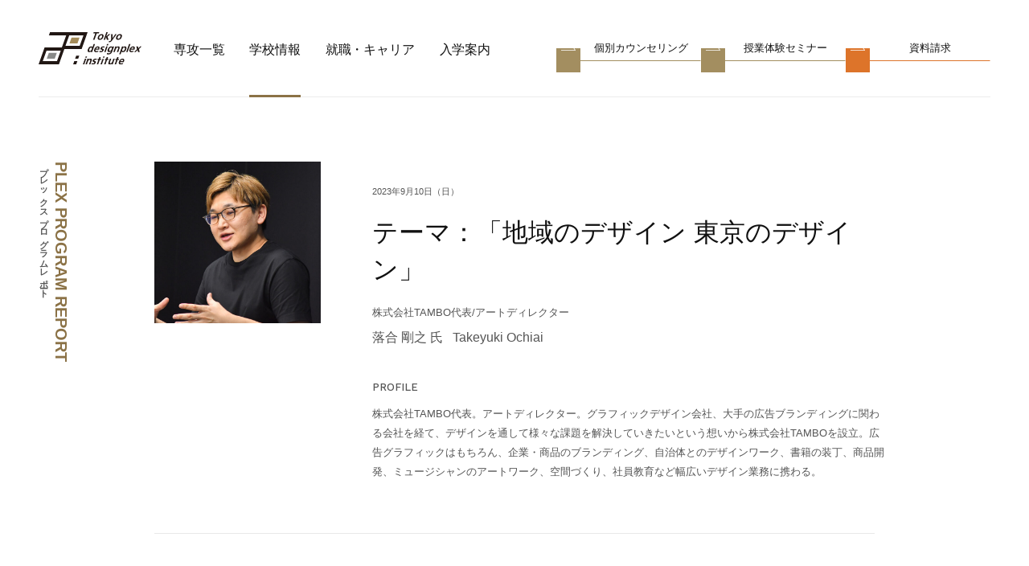

--- FILE ---
content_type: text/html; charset=UTF-8
request_url: https://www.tokyo-designplex.com/ppgreport/20230910/
body_size: 13083
content:
<!DOCTYPE html>
<html>
  <head>
    <meta charset="UTF-8">
    <title>株式会社TAMBO代表/アートディレクター | 落合 剛之 | 地域のデザイン 東京のデザイン」　 | 東京デザインプレックス研究所｜デザイナー・クリエイター育成の専門校｜渋谷</title>
    <meta name="format-detection" content="telephone=no">
    <meta name="keywords" content="東京デザインプレックス研究所,デザイナー・クリエイター育成の専門校,渋谷,テーマ：「地域のデザイン 東京のデザイン」　">
    <meta name="description" content="渋谷のデザイナー・クリエイター育成の専門校である東京デザインプレックス研究所のテーマ：「地域のデザイン 東京のデザイン」　について">
    <link rel="icon" type="image/vnd.microsoft.icon" href="/img/favicon.ico">
    <link rel="stylesheet" href="https://fonts.googleapis.com/css?family=Work+Sans:400,500&amp;display=swap">
    <link rel="stylesheet" href="https://www.tokyo-designplex.com/css/style.css?20250715">
<!-- Google Tag Manager -->
<script>(function(w,d,s,l,i){w[l]=w[l]||[];w[l].push({'gtm.start':
new Date().getTime(),event:'gtm.js'});var f=d.getElementsByTagName(s)[0],
j=d.createElement(s),dl=l!='dataLayer'?'&l='+l:'';j.async=true;j.src=
'https://www.googletagmanager.com/gtm.js?id='+i+dl;f.parentNode.insertBefore
(j,f);
})(window,document,'script','dataLayer','GTM-TNCHJBV8');</script>
<!-- End Google Tag Manager -->
    <link rel="stylesheet" href="https://www.tokyo-designplex.com/css/page/ppg/details/style.css">
<script src="//statics.a8.net/a8sales/a8sales.js"></script><meta name='robots' content='max-image-preview:large' />
	<style>img:is([sizes="auto" i], [sizes^="auto," i]) { contain-intrinsic-size: 3000px 1500px }</style>
			<!-- This site uses the Google Analytics by MonsterInsights plugin v9.8.0 - Using Analytics tracking - https://www.monsterinsights.com/ -->
		<!-- Note: MonsterInsights is not currently configured on this site. The site owner needs to authenticate with Google Analytics in the MonsterInsights settings panel. -->
					<!-- No tracking code set -->
				<!-- / Google Analytics by MonsterInsights -->
		<link rel='stylesheet' id='wp-block-library-css' href='https://www.tokyo-designplex.com/wp-includes/css/dist/block-library/style.min.css?ver=6.8.3' type='text/css' media='all' />
<style id='classic-theme-styles-inline-css' type='text/css'>
/*! This file is auto-generated */
.wp-block-button__link{color:#fff;background-color:#32373c;border-radius:9999px;box-shadow:none;text-decoration:none;padding:calc(.667em + 2px) calc(1.333em + 2px);font-size:1.125em}.wp-block-file__button{background:#32373c;color:#fff;text-decoration:none}
</style>
<style id='global-styles-inline-css' type='text/css'>
:root{--wp--preset--aspect-ratio--square: 1;--wp--preset--aspect-ratio--4-3: 4/3;--wp--preset--aspect-ratio--3-4: 3/4;--wp--preset--aspect-ratio--3-2: 3/2;--wp--preset--aspect-ratio--2-3: 2/3;--wp--preset--aspect-ratio--16-9: 16/9;--wp--preset--aspect-ratio--9-16: 9/16;--wp--preset--color--black: #000000;--wp--preset--color--cyan-bluish-gray: #abb8c3;--wp--preset--color--white: #ffffff;--wp--preset--color--pale-pink: #f78da7;--wp--preset--color--vivid-red: #cf2e2e;--wp--preset--color--luminous-vivid-orange: #ff6900;--wp--preset--color--luminous-vivid-amber: #fcb900;--wp--preset--color--light-green-cyan: #7bdcb5;--wp--preset--color--vivid-green-cyan: #00d084;--wp--preset--color--pale-cyan-blue: #8ed1fc;--wp--preset--color--vivid-cyan-blue: #0693e3;--wp--preset--color--vivid-purple: #9b51e0;--wp--preset--gradient--vivid-cyan-blue-to-vivid-purple: linear-gradient(135deg,rgba(6,147,227,1) 0%,rgb(155,81,224) 100%);--wp--preset--gradient--light-green-cyan-to-vivid-green-cyan: linear-gradient(135deg,rgb(122,220,180) 0%,rgb(0,208,130) 100%);--wp--preset--gradient--luminous-vivid-amber-to-luminous-vivid-orange: linear-gradient(135deg,rgba(252,185,0,1) 0%,rgba(255,105,0,1) 100%);--wp--preset--gradient--luminous-vivid-orange-to-vivid-red: linear-gradient(135deg,rgba(255,105,0,1) 0%,rgb(207,46,46) 100%);--wp--preset--gradient--very-light-gray-to-cyan-bluish-gray: linear-gradient(135deg,rgb(238,238,238) 0%,rgb(169,184,195) 100%);--wp--preset--gradient--cool-to-warm-spectrum: linear-gradient(135deg,rgb(74,234,220) 0%,rgb(151,120,209) 20%,rgb(207,42,186) 40%,rgb(238,44,130) 60%,rgb(251,105,98) 80%,rgb(254,248,76) 100%);--wp--preset--gradient--blush-light-purple: linear-gradient(135deg,rgb(255,206,236) 0%,rgb(152,150,240) 100%);--wp--preset--gradient--blush-bordeaux: linear-gradient(135deg,rgb(254,205,165) 0%,rgb(254,45,45) 50%,rgb(107,0,62) 100%);--wp--preset--gradient--luminous-dusk: linear-gradient(135deg,rgb(255,203,112) 0%,rgb(199,81,192) 50%,rgb(65,88,208) 100%);--wp--preset--gradient--pale-ocean: linear-gradient(135deg,rgb(255,245,203) 0%,rgb(182,227,212) 50%,rgb(51,167,181) 100%);--wp--preset--gradient--electric-grass: linear-gradient(135deg,rgb(202,248,128) 0%,rgb(113,206,126) 100%);--wp--preset--gradient--midnight: linear-gradient(135deg,rgb(2,3,129) 0%,rgb(40,116,252) 100%);--wp--preset--font-size--small: 13px;--wp--preset--font-size--medium: 20px;--wp--preset--font-size--large: 36px;--wp--preset--font-size--x-large: 42px;--wp--preset--spacing--20: 0.44rem;--wp--preset--spacing--30: 0.67rem;--wp--preset--spacing--40: 1rem;--wp--preset--spacing--50: 1.5rem;--wp--preset--spacing--60: 2.25rem;--wp--preset--spacing--70: 3.38rem;--wp--preset--spacing--80: 5.06rem;--wp--preset--shadow--natural: 6px 6px 9px rgba(0, 0, 0, 0.2);--wp--preset--shadow--deep: 12px 12px 50px rgba(0, 0, 0, 0.4);--wp--preset--shadow--sharp: 6px 6px 0px rgba(0, 0, 0, 0.2);--wp--preset--shadow--outlined: 6px 6px 0px -3px rgba(255, 255, 255, 1), 6px 6px rgba(0, 0, 0, 1);--wp--preset--shadow--crisp: 6px 6px 0px rgba(0, 0, 0, 1);}:where(.is-layout-flex){gap: 0.5em;}:where(.is-layout-grid){gap: 0.5em;}body .is-layout-flex{display: flex;}.is-layout-flex{flex-wrap: wrap;align-items: center;}.is-layout-flex > :is(*, div){margin: 0;}body .is-layout-grid{display: grid;}.is-layout-grid > :is(*, div){margin: 0;}:where(.wp-block-columns.is-layout-flex){gap: 2em;}:where(.wp-block-columns.is-layout-grid){gap: 2em;}:where(.wp-block-post-template.is-layout-flex){gap: 1.25em;}:where(.wp-block-post-template.is-layout-grid){gap: 1.25em;}.has-black-color{color: var(--wp--preset--color--black) !important;}.has-cyan-bluish-gray-color{color: var(--wp--preset--color--cyan-bluish-gray) !important;}.has-white-color{color: var(--wp--preset--color--white) !important;}.has-pale-pink-color{color: var(--wp--preset--color--pale-pink) !important;}.has-vivid-red-color{color: var(--wp--preset--color--vivid-red) !important;}.has-luminous-vivid-orange-color{color: var(--wp--preset--color--luminous-vivid-orange) !important;}.has-luminous-vivid-amber-color{color: var(--wp--preset--color--luminous-vivid-amber) !important;}.has-light-green-cyan-color{color: var(--wp--preset--color--light-green-cyan) !important;}.has-vivid-green-cyan-color{color: var(--wp--preset--color--vivid-green-cyan) !important;}.has-pale-cyan-blue-color{color: var(--wp--preset--color--pale-cyan-blue) !important;}.has-vivid-cyan-blue-color{color: var(--wp--preset--color--vivid-cyan-blue) !important;}.has-vivid-purple-color{color: var(--wp--preset--color--vivid-purple) !important;}.has-black-background-color{background-color: var(--wp--preset--color--black) !important;}.has-cyan-bluish-gray-background-color{background-color: var(--wp--preset--color--cyan-bluish-gray) !important;}.has-white-background-color{background-color: var(--wp--preset--color--white) !important;}.has-pale-pink-background-color{background-color: var(--wp--preset--color--pale-pink) !important;}.has-vivid-red-background-color{background-color: var(--wp--preset--color--vivid-red) !important;}.has-luminous-vivid-orange-background-color{background-color: var(--wp--preset--color--luminous-vivid-orange) !important;}.has-luminous-vivid-amber-background-color{background-color: var(--wp--preset--color--luminous-vivid-amber) !important;}.has-light-green-cyan-background-color{background-color: var(--wp--preset--color--light-green-cyan) !important;}.has-vivid-green-cyan-background-color{background-color: var(--wp--preset--color--vivid-green-cyan) !important;}.has-pale-cyan-blue-background-color{background-color: var(--wp--preset--color--pale-cyan-blue) !important;}.has-vivid-cyan-blue-background-color{background-color: var(--wp--preset--color--vivid-cyan-blue) !important;}.has-vivid-purple-background-color{background-color: var(--wp--preset--color--vivid-purple) !important;}.has-black-border-color{border-color: var(--wp--preset--color--black) !important;}.has-cyan-bluish-gray-border-color{border-color: var(--wp--preset--color--cyan-bluish-gray) !important;}.has-white-border-color{border-color: var(--wp--preset--color--white) !important;}.has-pale-pink-border-color{border-color: var(--wp--preset--color--pale-pink) !important;}.has-vivid-red-border-color{border-color: var(--wp--preset--color--vivid-red) !important;}.has-luminous-vivid-orange-border-color{border-color: var(--wp--preset--color--luminous-vivid-orange) !important;}.has-luminous-vivid-amber-border-color{border-color: var(--wp--preset--color--luminous-vivid-amber) !important;}.has-light-green-cyan-border-color{border-color: var(--wp--preset--color--light-green-cyan) !important;}.has-vivid-green-cyan-border-color{border-color: var(--wp--preset--color--vivid-green-cyan) !important;}.has-pale-cyan-blue-border-color{border-color: var(--wp--preset--color--pale-cyan-blue) !important;}.has-vivid-cyan-blue-border-color{border-color: var(--wp--preset--color--vivid-cyan-blue) !important;}.has-vivid-purple-border-color{border-color: var(--wp--preset--color--vivid-purple) !important;}.has-vivid-cyan-blue-to-vivid-purple-gradient-background{background: var(--wp--preset--gradient--vivid-cyan-blue-to-vivid-purple) !important;}.has-light-green-cyan-to-vivid-green-cyan-gradient-background{background: var(--wp--preset--gradient--light-green-cyan-to-vivid-green-cyan) !important;}.has-luminous-vivid-amber-to-luminous-vivid-orange-gradient-background{background: var(--wp--preset--gradient--luminous-vivid-amber-to-luminous-vivid-orange) !important;}.has-luminous-vivid-orange-to-vivid-red-gradient-background{background: var(--wp--preset--gradient--luminous-vivid-orange-to-vivid-red) !important;}.has-very-light-gray-to-cyan-bluish-gray-gradient-background{background: var(--wp--preset--gradient--very-light-gray-to-cyan-bluish-gray) !important;}.has-cool-to-warm-spectrum-gradient-background{background: var(--wp--preset--gradient--cool-to-warm-spectrum) !important;}.has-blush-light-purple-gradient-background{background: var(--wp--preset--gradient--blush-light-purple) !important;}.has-blush-bordeaux-gradient-background{background: var(--wp--preset--gradient--blush-bordeaux) !important;}.has-luminous-dusk-gradient-background{background: var(--wp--preset--gradient--luminous-dusk) !important;}.has-pale-ocean-gradient-background{background: var(--wp--preset--gradient--pale-ocean) !important;}.has-electric-grass-gradient-background{background: var(--wp--preset--gradient--electric-grass) !important;}.has-midnight-gradient-background{background: var(--wp--preset--gradient--midnight) !important;}.has-small-font-size{font-size: var(--wp--preset--font-size--small) !important;}.has-medium-font-size{font-size: var(--wp--preset--font-size--medium) !important;}.has-large-font-size{font-size: var(--wp--preset--font-size--large) !important;}.has-x-large-font-size{font-size: var(--wp--preset--font-size--x-large) !important;}
:where(.wp-block-post-template.is-layout-flex){gap: 1.25em;}:where(.wp-block-post-template.is-layout-grid){gap: 1.25em;}
:where(.wp-block-columns.is-layout-flex){gap: 2em;}:where(.wp-block-columns.is-layout-grid){gap: 2em;}
:root :where(.wp-block-pullquote){font-size: 1.5em;line-height: 1.6;}
</style>
<link rel="https://api.w.org/" href="https://www.tokyo-designplex.com/wp-json/" /><link rel="alternate" title="JSON" type="application/json" href="https://www.tokyo-designplex.com/wp-json/wp/v2/ppgreport/9251" /><link rel="alternate" title="oEmbed (JSON)" type="application/json+oembed" href="https://www.tokyo-designplex.com/wp-json/oembed/1.0/embed?url=https%3A%2F%2Fwww.tokyo-designplex.com%2Fppgreport%2F20230910%2F" />
<link rel="alternate" title="oEmbed (XML)" type="text/xml+oembed" href="https://www.tokyo-designplex.com/wp-json/oembed/1.0/embed?url=https%3A%2F%2Fwww.tokyo-designplex.com%2Fppgreport%2F20230910%2F&#038;format=xml" />
  </head>
  <body>
    <!-- header-->
    <header class="header _page" id="header">
      <div class="header_inner">
        <div class="header_gnav _home" id="js-header-pointer"><a class="header_logo js-global-link" href="https://www.tokyo-designplex.com/"><img src="/img/logo.svg" alt="東京デザインプレックス研究所"></a><a class="header_tel" href="tel:0120-456-539">TEL 0120-456-539<span>受付時間：10:00 - 20:00 </span></a>
          <button class="header_menu _close" id="js-sidenavi-menu-btn"><span></span></button>
          <nav class="gnavi" id="gnavi">
            <ul class="gnavi_list">
              <li class="gnavi_item js-gnav-over-btn"><a class="gnavi_link js-global-link" href="#">専攻一覧</a>
                <div class="overnavi _course js-over-navi">
                  <div class="overnavi_item">
                    <div class="overnavi_line"><a class="overnavi_name" href="https://www.tokyo-designplex.com/digital_art/">DIGITAL ART<br>STUDIO<br><span>デジタルアートスタジオ</span></a>
                      <ul class="list _overnavi">
                        <li class="list_item"><a href="https://www.tokyo-designplex.com/gd/">グラフィックデザイン専攻</a></li>
                        <li class="list_item"><a href="https://www.tokyo-designplex.com/wc/">WEBクリエイティブ専攻</a></li>
                        <li class="list_item"><a href="https://www.tokyo-designplex.com/cd/">視覚デザイン専攻</a></li>
                        <li class="list_item"><a href="https://www.tokyo-designplex.com/ds/">ブランドデザイン専攻</a></li>
                      </ul>
                    </div>
                  </div>
                  <div class="overnavi_item">
                    <div class="overnavi_line"><a class="overnavi_name" href="https://www.tokyo-designplex.com/space_design/">SPACE DESIGN<br>STUDIO<br><span>スペースデザインスタジオ</span></a>
                      <ul class="list _overnavi">
                        <li class="list_item"><a href="https://www.tokyo-designplex.com/cs/">商空間設計プランニング専攻</a></li>
                        <li class="list_item"><a href="https://www.tokyo-designplex.com/ic/">スペースデザイン専攻</a></li>
                        <li class="list_item"><a href="https://www.tokyo-designplex.com/c3/">CAD/3DCGパース専攻</a></li>
                        <li class="list_item">&nbsp;</li>
                      </ul>
                    </div>
                  </div>
                  <div class="overnavi_item">
                    <div class="overnavi_line"><a class="overnavi_name" href="https://www.tokyo-designplex.com/business_design/">UX / UI<br>STUDIO<br><span>UX / UIスタジオ</span></a>
                      <ul class="list _overnavi">
                        <li class="list_item"><a href="https://www.tokyo-designplex.com/uu/">UX / UI専攻</a></li>
                        <li class="list_item"><a href="https://www.tokyo-designplex.com/ux/">UXリサーチ専攻</a></li>
                        <li class="list_item"><a href="https://www.tokyo-designplex.com/us/">UX / UI デザインストラテジー専攻（オンライン・ライブ）</a></li>
                      </ul>
                    </div>
                  </div>
                  <div class="overnavi_item">
                    <div class="overnavi_line"><a class="overnavi_name" href="https://www.tokyo-designplex.com/communication_design/">COMMUNICATION DESIGN<br>STUDIO<br><span>コミュニケーションデザインスタジオ</span></a>
                      <ul class="list _overnavi">
                        <li class="list_item"><a href="https://www.tokyo-designplex.com/dc/">デジタルコミュニケーションデザイン専攻</a></li>
                        <li class="list_item"><a href="https://www.tokyo-designplex.com/sc/">空間コンテンポラリーデザイン専攻</a></li>
                        <li class="list_item"><a href="https://www.tokyo-designplex.com/dg/">デジタルグラフィックス専攻</a></li>
                        <li class="list_item"><a href="https://www.tokyo-designplex.com/wi/">UXデジタルプロダクトデザイン専攻</a></li>
                      </ul>
                    </div>
                  </div>
                </div>
              </li>
              <li class="gnavi_item js-gnav-over-btn"><a class="gnavi_link js-global-link _active" href="#">学校情報</a>
                <div class="overnavi js-over-navi">
                  <div class="overnavi_item"><a class="link _box _transparent" href="https://www.tokyo-designplex.com/sch/">学校コンセプト<span class="link_arr"></span></a></div>
                  <div class="overnavi_item"><a class="link _box _transparent" href="https://www.tokyo-designplex.com/ccm/">授業・カリキュラムシステム<span class="link_arr"></span></a></div>
                  <div class="overnavi_item"><a class="link _box _transparent" href="https://www.tokyo-designplex.com/ppg/">プレックスプログラム<span class="link_arr"></span></a></div>
                  <div class="overnavi_item"><a class="link _box _transparent" href="https://www.tokyo-designplex.com/official_partners/">公認パートナー<span class="link_arr"></span></a></div>
                  <div class="overnavi_item"><a class="link _box _transparent" href="https://www.tokyo-designplex.com/labo/">ラボラトリー（LABO）<span class="link_arr"></span></a></div>
                  <div class="overnavi_item"><a class="link _box _transparent" href="https://www.tokyo-designplex.com/support/">受講サポート<span class="link_arr"></span></a></div>
                  <div class="overnavi_item"><a class="link _box _transparent" href="https://www.tokyo-designplex.com/kagai/">課外活動レポート<span class="link_arr"></span></a></div>
                  <div class="overnavi_item"><a class="link _box _transparent" href="https://www.tokyo-designplex.com/facility/">設備環境<span class="link_arr"></span></a></div>
                </div>
              </li>
              <li class="gnavi_item js-gnav-over-btn"><a class="gnavi_link js-global-link" href="#">就職・キャリア</a>
                <div class="overnavi js-over-navi">
                  <div class="overnavi_item"><a class="link _box _transparent" href="https://www.tokyo-designplex.com/tdp/">TDPキャリアセンター<span class="link_arr"></span></a></div>
                  <div class="overnavi_item"><a class="link _box _transparent" href="https://www.tokyo-designplex.com/career/voice/">修了生の声<span class="link_arr"></span></a></div>
                  <div class="overnavi_item"><a class="link _box _transparent" href="https://www.tokyo-designplex.com/career/portfolio/">ポートフォリオ制作サポート<span class="link_arr"></span></a></div>
                  <div class="overnavi_item"><a class="link _box _transparent" href="https://www.tokyo-designplex.com/career/corporate/">企業紹介サポート<span class="link_arr"></span></a></div>
                  <div class="overnavi_item"><a class="link _box _transparent" href="https://www.tokyo-designplex.com/career/business/">就職・内定実績<span class="link_arr"></span></a></div>
                  <div class="overnavi_item"><a class="link _box _transparent" href="https://www.tokyo-designplex.com/career/freelance_support/">フリーランスサポート<span class="link_arr"></span></a></div>
                  <div class="overnavi_item"><a class="link _box _transparent" href="https://www.tokyo-designplex.com/career/professional_message/">プロフェッショナルメッセージ<span class="link_arr"></span></a></div>
                </div>
              </li>
              <li class="gnavi_item js-gnav-over-btn"><a class="gnavi_link js-global-link" href="#">入学案内</a>
                <div class="overnavi js-over-navi">
                  <div class="overnavi_item"><a class="link _box _transparent" href="https://www.tokyo-designplex.com/requirements/">入学募集要項<span class="link_arr"></span></a></div>
                  <div class="overnavi_item"><a class="link _box _transparent" href="https://www.tokyo-designplex.com/access/">アクセス<span class="link_arr"></span></a></div>
                  <div class="overnavi_item"><a class="link _box _transparent" href="https://www.tokyo-designplex.com/quaternary_industry/">第四次産業革命スキル習得講座<span class="link_arr"></span></a></div>
                  <div class="overnavi_item"><a class="link _box _transparent" href="https://www.tokyo-designplex.com/benefit/">教育訓練給付制度<span class="link_arr"></span></a></div>
                  <div class="overnavi_item"><a class="link _box _transparent" href="https://www.tokyo-designplex.com/photo/">授業風景・ライブラリ<span class="link_arr"></span></a></div>
                  <div class="overnavi_item"><a class="link _box _transparent" href="https://www.tokyo-designplex.com/condominiums/">お引越し先<br>学生会館・マンションのご案内<span class="link_arr"></span></a></div>
                </div>
              </li>
            </ul>
          </nav>
        </div>
        <nav class="subnavi" id="subnavi">
          <ul class="subnavi_list">
            <li class="subnavi_item"><a class="subnavi_link js-global-link" href="https://www.tokyo-designplex.com/form/guidance/" target="_blank">個別カウンセリング</a></li>
            <li class="subnavi_item"><a class="subnavi_link js-global-link" href="https://www.tokyo-designplex.com/form/seminar/">授業体験セミナー</a></li>
            <li class="subnavi_item"><a class="subnavi_link js-global-link" href="https://www.tokyo-designplex.com/form/pamphlet/" target="_blank">資料請求</a></li>
          </ul>
        </nav>
      </div>
    </header>
    <!-- /header-->

    <!-- main-->
    <main class="main">
      <div class="main_head _details">
        <h1 class="heading _details"><span>PLEX PROGRAM REPORT</span><span>プレックスプログラムレポート</span></h1>
      </div>
      <div class="main_body">
        <div class="main_inner _narrow">
          <article class="post">
            <div class="post_head ph">
              <div class="ph_info">
                <h1 class="ph_heading">テーマ：「地域のデザイン 東京のデザイン」　</h1>
                <time class="ph_date" datetime="2023-09-10">2023年9月10日（日）</time>
                <p class="ph_occ">株式会社TAMBO代表/アートディレクター</p>
                <p class="ph_name">落合 剛之 氏<span>Takeyuki Ochiai</span></p>
                <dl class="ph_dlist">
                  <dd class="ph_des"></dd>
                </dl>
                <dl class="ph_dlist">
                  <dt class="ph_term">PROFILE</dt>
                  <dd class="ph_des">株式会社TAMBO代表。アートディレクター。グラフィックデザイン会社、大手の広告ブランディングに関わる会社を経て、デザインを通して様々な課題を解決していきたいという想いから株式会社TAMBOを設立。広告グラフィックはもちろん、企業・商品のブランディング、自治体とのデザインワーク、書籍の装丁、商品開発、ミュージシャンのアートワーク、空間づくり、社員教育など幅広いデザイン業務に携わる。</dd>
                </dl>
              </div>
              <figure class="ph_tn"><img src="https://www.tokyo-designplex.com/wp-content/uploads/2023/09/0-4-700x680.jpg" alt=""></figure>
            </div>
            <div class="post_body pb">
	              <section class="pb_sec">
                <h2 class="pb_heading">第1部：講義「地域のデザイン 東京のデザイン」</h2>
				                <div class="pb_box _pic-text">
                  <p class="pb_tip">講義1</p>
                  <div class="pb_sep">
                    <p class="pb_text">本日のプレックスプログラムは、株式会社TAMBO代表、アートディレクターの落合剛之さんをお迎えします。落合さんは地元新潟の専門学校を卒業後、上京してデザインプロダクションに就職。その後、デザイン会社にてアートワークの修行を積み、前職では広告、ブランディング中心にしたお仕事を数多く手掛けられました。現在はその経験を生かし株式会社TAMBOを設立。社名のTAMBOには、地元新潟の田んぼの風景のような、一見何もない所からアイデアを生み出し育てていくという意味合いが込められているそうです。</p>
                    <figure class="pb_pic"><img src="https://www.tokyo-designplex.com/wp-content/uploads/2023/09/1-3.jpg" alt=""></figure>
                  </div>
                </div>
				                <div class="pb_box _text-pic">
                  <p class="pb_tip">講義2</p>
                  <div class="pb_sep">
                    <p class="pb_text">まずは前職のお仕事について、事例を交えてお話しいただきました。大手飲料メーカーや自動車、プロダクト等、予算の大きいプロジェクトを多く担当してきた落合さんは、世の中に商品をダイナミックに届けたいという想いから、ブランディングの大切さに気付いたといいます。これまで広告を作ってきた落合さんにとって、ロゴマークを作った後にガイドラインを制作しそれを冊子やWEBに派生させていくというようなブランディングの工程がとても面白く感じられたそうです。</p>
                    <figure class="pb_pic"><img src="https://www.tokyo-designplex.com/wp-content/uploads/2023/09/2-3.jpg" alt=""></figure>
                  </div>
                </div>
				                <div class="pb_box _pic-text">
                  <p class="pb_tip">講義3</p>
                  <div class="pb_sep">
                    <p class="pb_text">TAMBOでは、新潟のお米を使用したお菓子のブランディングをはじめ、福島の麹ブランドのロゴマーク、秋田のふるさと納税限定商品パッケージなど、日本各地の地域のデザインに多く携わっています。その多くが「予算が少ない」「デザインに関わる成功体験が少ない」「少人数でプロジェクトを進める必要がある」などの制約があるそうですが、プロジェクトメンバー間で密にコミュニケーションを取りながら、モノづくり全ての工程に関わることができる大きな魅力があると落合さんはおっしゃいます。</p>
                    <figure class="pb_pic"><img src="https://www.tokyo-designplex.com/wp-content/uploads/2023/09/3-3.jpg" alt=""></figure>
                  </div>
                </div>
				                <div class="pb_box _pic-text">
                  <p class="pb_tip">講義4</p>
                  <div class="pb_sep">
                    <p class="pb_text">印象に残っているという長野県の就労移行支援・介護事業会社との取り組みでは、「新しいプロジェクトなど聞いていない」と怒った様子の現地メンバーがいらっしゃったそうです。落合さんは現場の方々と問題意識を共有する必要があると考え、全員でワークショップを実施。現場から出たアイデアを整理し、メンバー全員でやりたいことを共有したからこそ、本来のスタートであった商品開発というフェーズに進むことができたといいます。現場の熱量が上がることで、活発にアイデアが出てくることを肌で感じたと当時を振り返ります。</p>
                    <figure class="pb_pic"><img src="https://www.tokyo-designplex.com/wp-content/uploads/2023/09/4-3.jpg" alt=""></figure>
                  </div>
                </div>
		              </section>
	              <section class="pb_sec">
                <h2 class="pb_heading">第2部：ワークショップ「『ダイズからできた21時チップス』のワークショップの模擬体験」</h2>
				                <div class="pb_box _pic-text">
                  <p class="pb_tip">ワークショップ1</p>
                  <div class="pb_sep">
                    <p class="pb_text">後半は、先程お話しいただいた、長野県の現場で実施したワークショップと同じ工程を辿ります。これを通して、現場の方々がいかにワークショップを通して新しいプロジェクトへの興味を募らせていったかを体験します。実際に現場で話し合って販売を決めたという「ダイズからできた21時チップス」を例に、大豆を使ったチップスの商品特性、ペルソナ、販売方法、広告展開手法、パッケージデザイン、WEBサイト、商品名などをチームごとに話し合って決めていきます。</p>
                    <figure class="pb_pic"><img src="https://www.tokyo-designplex.com/wp-content/uploads/2023/09/5-3.jpg" alt=""></figure>
                  </div>
                </div>
				                <div class="pb_box _text-pic">
                  <p class="pb_tip">ワークショップ2</p>
                  <div class="pb_sep">
                    <p class="pb_text">まずは各自でチップスのWEBサイトをじっくりリサーチし、商品概要と商品の特徴をしっかりと把握した上で、別の角度から自由にペルソナを設定します。その後、プロモーション展開の選定やネーミング等をチームで話し合いました。以下、チームごとに発表したアイデア内容です。（チームA）首都圏の働く女性をターゲットにし、パン屋さんで販売展開をする。中目黒の蔦屋でプロモーションイベントを行う。子供を持つお母さん向けにレシピと簡単手作りキットを準備してプロモーションを展開する。（チームB）「農福連携」がテーマの商品なので、SDGsに取り組む企業に働きかけ、休憩室に栄養価の高いおやつとして置いてもらう。ただし、「21時チップス」というネーミングが残業の時間帯をイメージさせることになるので、新たな商品名を検討する必要がありそう。</p>
                    <figure class="pb_pic"><img src="https://www.tokyo-designplex.com/wp-content/uploads/2023/09/6-3.jpg" alt=""></figure>
                  </div>
                </div>
				                <div class="pb_box _pic-text">
                  <p class="pb_tip">ワークショップ3</p>
                  <div class="pb_sep">
                    <p class="pb_text">（チームC）タコス用のチップスとして展開する。メキシコをイメージしたビジュアル展開で、首都圏のスポーツ観戦ができるようなPUBやBARに導入してもらう。スポーツ観戦を利用し、商品を広めるきっかけにする。（チームD）全国の病院に展開することを目標。定期検診に来る方、お見舞いに来る方、医療従事者の方などに購入してもらい、入院している方とも一緒に食べられるお菓子として展開する。（チームE）筋トレが趣味の食べたいけれど痩せたいという20-30代の女性がターゲット。ジムに置いてもらったり、健康情報誌に掲載してもらい展開する。その他にもたくさんのアイデアが出てきました。</p>
                    <figure class="pb_pic"><img src="https://www.tokyo-designplex.com/wp-content/uploads/2023/09/7-3.jpg" alt=""></figure>
                  </div>
                </div>
				                <div class="pb_box _text-pic">
                  <p class="pb_tip _gc">総評</p>
                  <div class="pb_sep">
                    <p class="pb_text">最後に落合さんより総評をいただきます。「普段、専門学校で学生を対象に講義をすることはあるのですが、一度社会を経験した事がある大人の方々への講義は初めてでとても新鮮でした。みなさんのアイデアや質問が本当にリアルで、解像度が高くて、大変刺激を受けました。ワークショップで商品をジムに置いてもらうというアイデアが出ましたが、早速知り合いに提案してみようと思います。私一人では考えもつかないようなアイデアをたくさん聞くことができ、私自身が本当に勉強になった一日でした。」落合さん、本日はありがとうございました。</p>
                    <figure class="pb_pic"><img src="https://www.tokyo-designplex.com/wp-content/uploads/2023/09/8-3.jpg" alt=""></figure>
                  </div>
                </div>
		              </section>
	            </div>
          </article>
          <!-- past-->
          <nav class="past">
            <p class="heading _sec past_heading">過去の記事</p>
            <ul class="past_list">
              <li class="past_item"><a class="link _arr" href="https://www.tokyo-designplex.com/ppgreport/20250110/">
                  <time datetime="2025.01.10">2025.01.10</time>テーマ：「地域のデザイン 東京のデザイン～Part 2」</a></li>
              <li class="past_item"><a class="link _arr" href="https://www.tokyo-designplex.com/ppgreport/20230910/">
                  <time datetime="2023.09.10">2023.09.10</time>テーマ：「地域のデザイン 東京のデザイン」　</a></li>
            </ul>
          </nav>
          <!-- /past-->
          <!-- pager-->
          <nav class="pager _post _border">
            <p class="pager_prev"><a href="https://www.tokyo-designplex.com/ppgreport/20250118/"><span class="pager_text">PREV</span><span class="pager_tn"><img src="https://www.tokyo-designplex.com/wp-content/uploads/2025/02/0-150x150.jpg" alt=""></span></a></p>
            <p class="pager_back"><a href="https://www.tokyo-designplex.com/ppg/list/"><span class="pager_text">BACK TO LIST</span></a></p>
            <p class="pager_next"><a href="https://www.tokyo-designplex.com/ppgreport/20241219/"><span class="pager_text">NEXT</span><span class="pager_tn"><img src="https://www.tokyo-designplex.com/wp-content/uploads/2025/01/0-150x150.jpg" alt=""></span></a></p>
          </nav>
          <!-- /pager-->
        </div>
      </div>
     </main>
    <!-- /main-->

    <aside class="opnavi _page">
      <div class="opnavi_box">
        <ul class="opnavi_list">
          <li class="opnavi_item"><a class="link _box _white" href="https://www.tokyo-designplex.com/form/guidance/" target="_blank">個別カウンセリング<span class="link_arr"></span></a></li>
          <li class="opnavi_item"><a class="link _box _white" href="https://www.tokyo-designplex.com/form/seminar/">授業体験セミナー<span class="link_arr"></span></a></li>
          <li class="opnavi_item"><a class="link _box _white" href="https://www.tokyo-designplex.com/form/inquiry/">お問い合わせ<span class="link_arr"></span></a></li>
          <li class="opnavi_item"><a class="link _box _white" href="https://www.tokyo-designplex.com/form/pamphlet/" target="_blank">資料請求<span class="link_arr"></span></a></li>
        </ul><a class="opnavi_tel" id="js-tel" href="tel:0120-456-539"><em>TEL : 0120-456-539</em><span class="_pc">お電話での受付時間は 平日・土・祝 : 10:00 - 20:00  日 : 10:00 - 18:00</span><span class="_sp">受付時間： 10:00 - 20:00 </span></a>
      </div>
    </aside>
    <nav class="breadcrumbs" id="breadcrumbs">
      <ul class="breadcrumbs_list" itemscope="itemscope" itemtype="http://schema.org/BreadcrumbList">
        <li class="breadcrumbs_item" itemprop="itemListElement" itemscope="itemscope" itemtype="http://schema.org/ListItem"><a href="https://www.tokyo-designplex.com/" itemprop="item"><span itemprop="name">TOP</span>
            <meta itemprop="position" content="1"/></a>
        </li>
        <li class="breadcrumbs_item" itemprop="itemListElement" itemscope="itemscope" itemtype="http://schema.org/ListItem"><a href="https://www.tokyo-designplex.com/ppg/" itemprop="item"><span itemprop="name">プレックスプログラム</span>
            <meta itemprop="position" content="2"/></a>
        </li>
        <li class="breadcrumbs_item" itemprop="itemListElement" itemscope="itemscope" itemtype="http://schema.org/ListItem"><a href="https://www.tokyo-designplex.com/ppg/list/" itemprop="item"><span itemprop="name">プレックスプログラムレポート</span>
            <meta itemprop="position" content="3"/></a>
        </li>
        <li class="breadcrumbs_item" itemprop="itemListElement" itemscope="itemscope" itemtype="http://schema.org/ListItem"><a href="https://www.tokyo-designplex.com/ppgreport/20230910/" itemprop="item"><span itemprop="name">テーマ：「地域のデザイン 東京のデザイン」　</span>
            <meta itemprop="position" content="4"/></a>
        </li>
      </ul>
    </nav>
    <div class="sidenavi" id="sidenavi">
      <nav class="sidenavi_main _open" id="js-sidenavi-main">
        <ul class="sidenavi_list _main">
          <li class="sidenavi_item _home"><a href="https://www.tokyo-designplex.com/">総合トップ</a></li>
          <li class="sidenavi_item">
            <button class="js-sidenavi-main-btn" value="sub0">専攻一覧</button>
          </li>
          <li class="sidenavi_item">
            <button class="js-sidenavi-main-btn" value="sub1">学校情報</button>
          </li>
          <li class="sidenavi_item">
            <button class="js-sidenavi-main-btn" value="sub3">就職・キャリア</button>
          </li>
          <li class="sidenavi_item">
            <button class="js-sidenavi-main-btn" value="sub2">入学案内</button>
          </li>
          <li class="sidenavi_item">
            <a href="https://www.tokyo-designplex.com/access/">アクセス</a>
          </li>
        </ul>
        <ul class="sidenavi_list _op">
          <li class="sidenavi_item"><a class="link _box _white" href="https://www.tokyo-designplex.com/form/guidance/" target="_blank">個別カウンセリング<span class="link_arr"></span></a></li>
          <li class="sidenavi_item"><a class="link _box _white" href="https://www.tokyo-designplex.com/form/seminar/">授業体験セミナー<span class="link_arr"></span></a></li>
          <li class="sidenavi_item"><a class="link _box _white" href="https://www.tokyo-designplex.com/form/pamphlet/" target="_blank">資料請求<span class="link_arr"></span></a></li>
        </ul>
      </nav>
      <nav class="sidenavi_sub _close" id="js-sidenavi-sub">
        <!-- 専攻学科-->
        <div class="sidenavi_menu" data-name="sub0">
          <button class="sidenavi_prev _title js-sidenavi-prev-btn"><span>専攻一覧</span></button>
          <ul class="sidenavi_list _sub">
            <li class="sidenavi_item"><a href="https://www.tokyo-designplex.com/digital_art/"><span>DIGITAL ART STUDIO<span>デジタルアートスタジオ</span></span></a>
              <ul class="sidenavi_list">
                <li class="sidenavi_item"><a href="https://www.tokyo-designplex.com/gd/">グラフィックデザイン専攻</a></li>
                <li class="sidenavi_item"><a href="https://www.tokyo-designplex.com/wc/">WEBクリエイティブ専攻</a></li>
                <li class="sidenavi_item"><a href="https://www.tokyo-designplex.com/cd/">視覚デザイン専攻</a></li>
                <li class="sidenavi_item"><a href="https://www.tokyo-designplex.com/ds/">ブランドデザイン専攻</a></li>
              </ul>
            </li>
            <li class="sidenavi_item"><a href="https://www.tokyo-designplex.com/space_design/"><span>SPACE DESIGN STUDIO<span>スペースデザインスタジオ</span></span></a>
              <ul class="sidenavi_list">
                <li class="sidenavi_item"><a href="https://www.tokyo-designplex.com/cs/">商空間設計プランニング専攻</a></li>
                <li class="sidenavi_item"><a href="https://www.tokyo-designplex.com/ic/">スペースデザイン専攻</a></li>
                <li class="sidenavi_item"><a href="https://www.tokyo-designplex.com/c3/">CAD/3DCGパース専攻</a></li>
              </ul>
            </li>
            <li class="sidenavi_item"><a href="https://www.tokyo-designplex.com/business_design/"><span>UX / UI STUDIO<span>UX / UIスタジオ</span></span></a>
              <ul class="sidenavi_list">
                <li class="sidenavi_item"><a href="https://www.tokyo-designplex.com/uu/">UX / UI 専攻</a></li>
                <li class="sidenavi_item"><a href="https://www.tokyo-designplex.com/ux/">UXリサーチ専攻</a></li>
                <li class="sidenavi_item"><a href="https://www.tokyo-designplex.com/us/">UX / UI デザインストラテジー専攻（オンライン・ライブ）</a></li>
              </ul>
            </li>
            <li class="sidenavi_item"><a href="https://www.tokyo-designplex.com/communication_design/"><span>COMMUNICATION DESIGN STUDIO<span>コミュニケーションデザインスタジオ</span></span></a>
              <ul class="sidenavi_list">
                <li class="sidenavi_item"><a href="https://www.tokyo-designplex.com/dc/">デジタルコミュニケーションデザイン専攻</a></li>
                <li class="sidenavi_item"><a href="https://www.tokyo-designplex.com/sc/">空間コンテンポラリーデザイン専攻</a></li>
                <li class="sidenavi_item"><a href="https://www.tokyo-designplex.com/dg/">デジタルグラフィックス専攻</a></li>
                <li class="sidenavi_item"><a href="https://www.tokyo-designplex.com/wi/">UXデジタルプロダクトデザイン専攻</a></li>
              </ul>
            </li>
          </ul>
          <button class="sidenavi_prev _back js-sidenavi-prev-btn"><span>メニューに戻る</span></button>
        </div>
        <!-- 学校情報-->
        <div class="sidenavi_menu" data-name="sub1">
          <button class="sidenavi_prev _title js-sidenavi-prev-btn"><span>学校情報</span></button>
          <ul class="sidenavi_list _sub">
            <li class="sidenavi_item"><a href="https://www.tokyo-designplex.com/sch/">学校コンセプト</a></li>
            <li class="sidenavi_item"><a href="https://www.tokyo-designplex.com/ccm/">授業・カリキュラムシステム</a></li>
            <li class="sidenavi_item"><a href="https://www.tokyo-designplex.com/ppg/">プレックスプログラム</a></li>
            <li class="sidenavi_item"><a href="https://www.tokyo-designplex.com/official_partners/">公認パートナー</a></li>
            <li class="sidenavi_item"><a href="https://www.tokyo-designplex.com/labo/">ラボラトリー（LABO）</a></li>
            <li class="sidenavi_item"><a href="https://www.tokyo-designplex.com/support/">受講サポート</a></li>
            <li class="sidenavi_item"><a href="https://www.tokyo-designplex.com/kagai/">課外活動レポート</a></li>
            <li class="sidenavi_item"><a href="https://www.tokyo-designplex.com/facility/">設備環境</a></li>
          </ul>
          <button class="sidenavi_prev _back js-sidenavi-prev-btn"><span>メニューに戻る</span></button>
        </div>
        <!-- 就職・キャリア-->
        <div class="sidenavi_menu" data-name="sub3">
          <button class="sidenavi_prev _title js-sidenavi-prev-btn"><span>就職・キャリア</span></button>
          <ul class="sidenavi_list _sub">
            <li class="sidenavi_item"><a href="https://www.tokyo-designplex.com/tdp/">TDPキャリアセンター</a></li>
            <li class="sidenavi_item"><a href="https://www.tokyo-designplex.com/career/voice/">修了生の声</a></li>
            <li class="sidenavi_item"><a href="https://www.tokyo-designplex.com/career/portfolio/">ポートフォリオ制作サポート</a></li>
            <li class="sidenavi_item"><a href="https://www.tokyo-designplex.com/career/corporate/">企業紹介サポート</a></li>
            <li class="sidenavi_item"><a href="https://www.tokyo-designplex.com/career/business/">就職・内定実績</a></li>
            <li class="sidenavi_item"><a href="https://www.tokyo-designplex.com/career/freelance_support/">フリーランスサポート</a></li>
            <li class="sidenavi_item"><a href="https://www.tokyo-designplex.com/career/professional_message/">プロフェッショナルメッセージ</a></li>
          </ul>
          <button class="sidenavi_prev _back js-sidenavi-prev-btn"><span>メニューに戻る</span></button>
        </div>
        <!-- 入学案内-->
        <div class="sidenavi_menu" data-name="sub2">
          <button class="sidenavi_prev _title js-sidenavi-prev-btn"><span>入学案内</span></button>
          <ul class="sidenavi_list _sub">
            <li class="sidenavi_item"><a href="https://www.tokyo-designplex.com/requirements/">入学募集要項</a></li>
            <li class="sidenavi_item"><a href="https://www.tokyo-designplex.com/quaternary_industry/">第四次産業革命スキル習得講座</a></li>
            <li class="sidenavi_item"><a href="https://www.tokyo-designplex.com/benefit/">教育訓練給付制度</a></li>
            <li class="sidenavi_item"><a href="https://www.tokyo-designplex.com/photo/">授業風景・ライブラリ</a></li>
            <li class="sidenavi_item"><a href="https://www.tokyo-designplex.com/condominiums/">お引越し先<br>学生会館・マンションのご案内</a></li>
          </ul>
          <button class="sidenavi_prev _back js-sidenavi-prev-btn"><span>メニューに戻る</span></button>
        </div>
      </nav>
    </div>

    <!-- footer-->
    <footer class="footer">
      <div class="footer_nav">
        <div class="footer_item">
          <nav class="fnavi">
            <p class="fnavi_title js-footer-menu _close">専攻一覧<span class="fnavi_icon"><span></span></span></p>
            <div class="fnavi_menu">
              <ul class="fnavi_list">
                <li class="fnavi_item"><a href="https://www.tokyo-designplex.com/digital_art/">デジタルアートスタジオ</a>
                  <ul class="fnavi_list">
                    <li class="fnavi_item"><a href="https://www.tokyo-designplex.com/gd/">グラフィックデザイン専攻</a></li>
                    <li class="fnavi_item"><a href="https://www.tokyo-designplex.com/wc/">WEBクリエイティブ専攻</a></li>
                    <li class="fnavi_item"><a href="https://www.tokyo-designplex.com/cd/">視覚デザイン専攻</a></li>
                    <li class="fnavi_item"><a href="https://www.tokyo-designplex.com/ds/">ブランドデザイン専攻</a></li>
                  </ul>
                </li>
              </ul>
              <ul class="fnavi_list">
                <li class="fnavi_item"><a href="https://www.tokyo-designplex.com/space_design/">スペースデザインスタジオ</a>
                  <ul class="fnavi_list">
                    <li class="fnavi_item"><a href="https://www.tokyo-designplex.com/cs/">商空間設計プランニング専攻</a></li>
                    <li class="fnavi_item"><a href="https://www.tokyo-designplex.com/ic/">スペースデザイン専攻</a></li>
                    <li class="fnavi_item"><a href="https://www.tokyo-designplex.com/c3/">CAD/3DCGパース専攻</a></li>
                  </ul>
                </li>
              </ul>
              <ul class="fnavi_list">
                <li class="fnavi_item"><a href="https://www.tokyo-designplex.com/business_design/">UX / UIスタジオ</a>
                  <ul class="fnavi_list">
                    <li class="fnavi_item"><a href="https://www.tokyo-designplex.com/uu/">UX / UI 専攻</a></li>
                    <li class="fnavi_item"><a href="https://www.tokyo-designplex.com/ux/">UXリサーチ専攻</a></li>
                    <li class="fnavi_item"><a href="https://www.tokyo-designplex.com/us/">UX / UI デザインストラテジー専攻（オンライン・ライブ）</a></li>
                  </ul>
                </li>
              </ul>
              <ul class="fnavi_list">
                <li class="fnavi_item"><a href="https://www.tokyo-designplex.com/communication_design/">コミュニケーションデザインスタジオ</a>
                  <ul class="fnavi_list">
                    <li class="fnavi_item"><a href="https://www.tokyo-designplex.com/dc/">デジタルコミュニケーションデザイン専攻</a></li>
                    <li class="fnavi_item"><a href="https://www.tokyo-designplex.com/sc/">空間コンテンポラリーデザイン専攻</a></li>
                    <li class="fnavi_item"><a href="https://www.tokyo-designplex.com/dg/">デジタルグラフィックス専攻</a></li>
                    <li class="fnavi_item"><a href="https://www.tokyo-designplex.com/wi/">UXデジタルプロダクトデザイン専攻</a></li>
                  </ul>
                </li>
              </ul>
            </div>
          </nav>
        </div>
        <div class="footer_item">
          <nav class="fnavi">
            <p class="fnavi_title js-footer-menu _close">学校情報<span class="fnavi_icon"><span></span></span></p>
            <div class="fnavi_menu">
              <ul class="fnavi_list">
                <li class="fnavi_item"><a href="https://www.tokyo-designplex.com/sch/">学校コンセプト</a></li>
                <li class="fnavi_item"><a href="https://www.tokyo-designplex.com/ccm/">授業・カリキュラムシステム</a></li>
                <li class="fnavi_item"><a href="https://www.tokyo-designplex.com/ppg/">プレックスプログラム</a></li>
                <li class="fnavi_item"><a href="https://www.tokyo-designplex.com/ppg/list/">プレックスプログラムレポート</a></li>
                <li class="fnavi_item"><a href="https://www.tokyo-designplex.com/official_partners/">公認パートナー</a></li>
                <li class="fnavi_item"><a href="https://www.tokyo-designplex.com/labo/">ラボラトリー（LABO）</a></li>
                <li class="fnavi_item"><a href="https://www.tokyo-designplex.com/support/">受講サポート</a></li>
                <li class="fnavi_item"><a href="https://www.tokyo-designplex.com/kagai/">課外活動レポート</a></li>
                <li class="fnavi_item"><a href="https://www.tokyo-designplex.com/facility/">設備環境</a></li>
              </ul>
            </div>
          </nav>
          <nav class="fnavi">
            <p class="fnavi_title js-footer-menu _close">入学案内<span class="fnavi_icon"><span></span></span></p>
            <div class="fnavi_menu">
              <ul class="fnavi_list">
                <li class="fnavi_item"><a href="https://www.tokyo-designplex.com/requirements/">入学募集要項</a></li>
                <li class="fnavi_item"><a href="https://www.tokyo-designplex.com/access/">アクセス</a></li>
                <li class="fnavi_item"><a href="https://www.tokyo-designplex.com/quaternary_industry/">第四次産業革命スキル習得講座</a></li>
                <li class="fnavi_item"><a href="https://www.tokyo-designplex.com/benefit/">教育訓練給付制度</a></li>
                <li class="fnavi_item"><a href="https://www.tokyo-designplex.com/photo/">授業風景・ライブラリ</a></li>
                <li class="fnavi_item"><a href="https://www.tokyo-designplex.com/condominiums/">お引越し先　学生会館・マンションのご案内</a></li>
              </ul>
            </div>
          </nav>
          <nav class="fnavi">
            <p class="fnavi_title js-footer-menu _close">就職・キャリア<span class="fnavi_icon"><span></span></span></p>
            <div class="fnavi_menu">
              <ul class="fnavi_list">
                <li class="fnavi_item"><a href="https://www.tokyo-designplex.com/career/">就職・キャリア TOP</a></li>
                <li class="fnavi_item"><a href="https://www.tokyo-designplex.com/tdp/">TDPキャリアセンター</a></li>
                <li class="fnavi_item"><a href="https://www.tokyo-designplex.com/career/voice/">修了生の声</a></li>
                <li class="fnavi_item"><a href="https://www.tokyo-designplex.com/career/portfolio/">ポートフォリオ制作サポート</a></li>
                <li class="fnavi_item"><a href="https://www.tokyo-designplex.com/career/corporate/">企業紹介サポート</a></li>
                <li class="fnavi_item"><a href="https://www.tokyo-designplex.com/career/business/">就職・内定実績</a></li>
                <li class="fnavi_item"><a href="https://www.tokyo-designplex.com/career/freelance_support/">フリーランスサポート</a></li>
                <li class="fnavi_item"><a href="https://www.tokyo-designplex.com/career/professional_message/">プロフェッショナルメッセージ</a></li>
              </ul>
            </div>
          </nav>
        </div>
        <div class="footer_item">
          <nav class="fnavi">
            <p class="fnavi_title js-footer-menu _close">NEWS &amp; INFORMATION<span class="fnavi_icon"><span></span></span></p>
            <div class="fnavi_menu">
              <ul class="fnavi_list">
                <li class="fnavi_item"><a href="https://www.tokyo-designplex.com/news/">ニュース&amp;インフォメーション</a></li>
              </ul>
            </div>
          </nav>
          <nav class="fnavi">
            <p class="fnavi_title js-footer-menu _close">その他<span class="fnavi_icon"><span></span></span></p>
            <div class="fnavi_menu">
              <ul class="fnavi_list">
                <li class="fnavi_item"><a href="https://www.tokyo-designplex.com/profile/">学校基本情報</a></li>
                <li class="fnavi_item"><a href="https://www.tokyo-designplex.com/seeking_lecturers/">採用情報</a></li>
                <li class="fnavi_item"><a href="https://www.tokyo-designplex.com/faq/">よくある質問</a></li>
                <li class="fnavi_item"><a href="https://www.tokyo-designplex.com/sitemap/">サイトマップ</a></li>
                <li class="fnavi_item"><a href="https://www.tokyo-designplex.com/privacypolicy/">プライバシーポリシー</a></li>
                <li class="fnavi_item"><a href="https://www.tokyo-designplex.com/recommend/">サイトポリシー</a></li>
              </ul>
            </div>
          </nav>
          <nav class="fnavi">
            <p class="fnavi_title js-footer-menu _close">各種申込・お問い合わせ<span class="fnavi_icon"><span></span></span></p>
            <div class="fnavi_menu">
              <ul class="fnavi_list">
                <li class="fnavi_item"><a href="https://www.tokyo-designplex.com/form/pamphlet/" target="_blank">資料請求</a></li>
                <li class="fnavi_item"><a href="https://www.tokyo-designplex.com/form/guidance/" target="_blank">個別カウンセリング</a></li>
                <li class="fnavi_item"><a href="https://www.tokyo-designplex.com/form/seminar/">授業体験セミナー</a></li>
                <li class="fnavi_item"><a href="https://www.tokyo-designplex.com/form/inquiry/">お問い合わせ</a></li>
              </ul>
            </div>
          </nav>
          <nav class="fnavi">
            <p class="fnavi_title js-footer-menu _close">法人のお客様<span class="fnavi_icon"><span></span></span></p>
            <div class="fnavi_menu">
              <ul class="fnavi_list">
                <li class="fnavi_item"><a href="https://www.tokyo-designplex.com/biz/">法人研修</a></li>
                <li class="fnavi_item"><a href="https://www.tokyo-designplex.com/biz/subsidy/">人材開発支援助成金</a></li>
                <li class="fnavi_item"><a href="https://www.tokyo-designplex.com/form/biz_pamphlet/" target="_blank">法人資料請求</a></li>
                <li class="fnavi_item"><a href="https://www.tokyo-designplex.com/form/biz_guidance/" target="_blank">事前相談</a></li>
              </ul>
            </div>
          </nav>

          <ul class="footer_sns _sp">
            <li><a href="https://www.instagram.com/tokyo_designplex/" target="_blank"><img src="/img/insta_icon.png" alt="Instagram"></a></li>
            <li><a href="https://x.com/official_tdp" target="_blank"><img src="/img/x_icon.png" alt="X"></a></li>
            <li><a href="https://ja-jp.facebook.com/tokyodesignplex/" target="_blank"><img src="/img/fb_icon.png" alt="Facebook"></a></li>
            <li><a href="https://note.com/tokyo_designplex/" target="_blank"><img src="/img/note_icon.png" alt="note"></a></li>
          </ul>

        </div>
      </div>
      <div class="footer_box">
        <p class="footer_logo"><img src="/img/logo.svg" alt="東京デザインプレックス研究所"></p>
        <p class="footer_copyright"><img src="/img/copyright.svg" alt="Copyright &amp;copy; 2019 Tokyo Designplex Institute. All rights reserved."></p>
        <ul class="footer_sns _pc">
            <li><a href="https://www.instagram.com/tokyo_designplex/" target="_blank"><img src="/img/insta_icon.png" alt="Instagram"></a></li>
            <li><a href="https://x.com/official_tdp" target="_blank"><img src="/img/x_icon.png" alt="X"></a></li>
            <li><a href="https://ja-jp.facebook.com/tokyodesignplex/" target="_blank"><img src="/img/fb_icon.png" alt="Facebook"></a></li>
            <li><a href="https://note.com/tokyo_designplex/" target="_blank"><img src="/img/note_icon.png" alt="note"></a></li>
        </ul>
      </div>

      <div class="footer_nav_floating">
        <ul>
          <li style="border-right: 1px solid #dddddd;"><a href="/form/guidance/" target="_blank"><img src="/img/cmn/spnav_guidance.svg" alt="個別カウンセリング"></a></li>
          <li style="border-right: 1px solid #dddddd;"><a href="/form/seminar/"><img src="/img/cmn/spnav_seminar.svg" alt="授業体験セミナー"></a></li>
          <li style="background-color:#e54d0c;"><a href="/form/pamphlet/" target="_blank"><img src="/img/cmn/spnav_pamphlet.svg" alt="資料請求"></a></li>
      </div>
      <div class="footer_nav_floating2"></div>
    </footer>
    <!-- /footer-->
    <script src="https://www.tokyo-designplex.com/js/cookie_plus.js"></script>
    <script src="https://www.tokyo-designplex.com/js/plugins.js"></script>
    <script src="https://www.tokyo-designplex.com/js/main.js"></script>
<script type="speculationrules">
{"prefetch":[{"source":"document","where":{"and":[{"href_matches":"\/*"},{"not":{"href_matches":["\/wp-*.php","\/wp-admin\/*","\/wp-content\/uploads\/*","\/wp-content\/*","\/wp-content\/plugins\/*","\/wp-content\/themes\/designplex\/*","\/*\\?(.+)"]}},{"not":{"selector_matches":"a[rel~=\"nofollow\"]"}},{"not":{"selector_matches":".no-prefetch, .no-prefetch a"}}]},"eagerness":"conservative"}]}
</script>

<!-- /* 2012-10-25 -->
<script type="text/javascript">
 var _gaq = _gaq || [];
 _gaq.push(['_setAccount', 'UA-30622044-1']);
 _gaq.push(['_trackPageview']);

 (function() {
   var ga = document.createElement('script'); ga.type = 'text/javascript';
ga.async = true;
   ga.src = ('https:' == document.location.protocol ? 'https://ssl' :
'http://www') + '.google-analytics.com/ga.js';
   var s = document.getElementsByTagName('script')[0];
s.parentNode.insertBefore(ga, s);
 })();
</script>
<!-- 2012-10-25 */ -->



<!-- /* 2014-03-17 -->
<script type="text/javascript">
  (function () {
    var tagjs = document.createElement("script");
    var s = document.getElementsByTagName("script")[0];
    tagjs.async = true;
    tagjs.src = "//s.yjtag.jp/tag.js#site=KyfMgZk";
    s.parentNode.insertBefore(tagjs, s);
  }());
</script>
<noscript>
  <iframe src="//b.yjtag.jp/iframe?c=KyfMgZk" width="1" height="1" frameborder="0" scrolling="no" marginheight="0" marginwidth="0"></iframe>
</noscript>
<!-- 2014-03-17 */ -->
<!-- Google Tag Manager (noscript) -->
<noscript><iframe
src="https://www.googletagmanager.com/ns.html?id=GTM-TNCHJBV8"
height="0" width="0"
style="display:none;visibility:hidden"></iframe></noscript>
<!-- End Google Tag Manager (noscript) -->
  </body>
</html>


--- FILE ---
content_type: text/css
request_url: https://www.tokyo-designplex.com/css/style.css?20250715
body_size: 32628
content:
@charset "UTF-8";
abbr,
address,
article,
aside,
audio,
b,
blockquote,
body,
canvas,
caption,
cite,
code,
dd,
del,
details,
dfn,
div,
dl,
dt,
em,
fieldset,
figcaption,
figure,
footer,
form,
h1,
h2,
h3,
h4,
h5,
h6,
header,
hgroup,
html,
i,
iframe,
img,
ins,
kbd,
label,
legend,
li,
mark,
menu,
nav,
object,
ol,
p,
pre,
q,
samp,
section,
small,
span,
strong,
sub,
summary,
sup,
table,
tbody,
td,
tfoot,
th,
thead,
time,
tr,
ul,
var,
video {
    margin: 0;
    padding: 0
}

main {
    display: block
}

table {
    border-collapse: collapse;
    border-spacing: 0
}

fieldset,
img {
    border: 0
}

address,
caption,
cite,
code,
dfn,
em,
strong,
var {
    font-style: normal;
    font-weight: 400
}

li,
ol,
ul {
    list-style: none;
    list-style-type: none
}

caption,
th {
    font-weight: 400;
    text-align: left
}

h1,
h2,
h3,
h4,
h5,
h6 {
    font-size: 100%;
    font-weight: 400
}

area {
    border: none;
    outline: none
}

abbr,
acronym {
    border: 0
}

* {
    box-sizing: border-box
}

button,
input,
select,
textarea {
    -webkit-appearance: none;
    -moz-appearance: none;
    appearance: none;
    border: 0;
    border-radius: 0;
    outline: none
}

button {
    margin: 0;
    padding: 0;
    background-color: transparent
}

button,
input[type=button.heading._main._course em,
.heading._sub],
input[type=submit] {
    cursor: pointer
}

a {
    outline: none
}

figure {
    line-height: 0
}

img {
    width: 100%;
    height: auto
}

@font-face {
    font-family: "Yu Gothic Medium", "游ゴシック Medium", sans-serif;
    font-style: normal;
    font-weight: 400;
    font-display: swap
}

@font-face {
    font-family: "Yu Gothic Medium", "游ゴシック Medium", sans-serif;
    font-style: normal;
    font-weight: 500;
    font-display: swap
}

@font-face {
    font-family: "Yu Gothic Medium", "游ゴシック Medium", sans-serif;
    font-style: normal;
    font-weight: 600;
    font-display: swap
}

body,
html {
    position: relative
}

body {
    background: #fff;
    color: #111;
    font-weight: 400;
    line-height: 1.85;
    letter-spacing: 0;
    -webkit-font-smoothing: antialiased;
    -webkit-text-size-adjust: 100%
}

body,
button,
input,
textarea {
    font-family: "Yu Gothic Medium", "游ゴシック Medium", sans-serif;
}

a {
    color: #111;
    text-decoration: none
}

img {
    vertical-align: bottom
}

@media screen and (max-width:767px) {
    html {
        font-size: 62.5%
    }
    body {
        min-width: 320px
    }
    body,
    button,
    input,
    textarea {
        font-size: 1.3rem
    }
    ._pc {
        display: none!important
    }
}

@media print,
screen and (min-width:768px) {
    html {
        min-height: 100%;
        font-size: 62.5%
    }
    body {
        margin: 0 auto
    }
    body,
    button,
    input,
    textarea {
        font-size: 1.6rem
    }
    ._sp {
        display: none!important
    }
}

.lazy {
    width: 100%;
    height: 100%;
    opacity: 0;
    transition: opacity .3s
}

.lazy._open {
    opacity: 1
}

.header_gnav {
    display: flex
}

.header_logo {
    display: block;
    position: relative
}

@media screen and (max-width:767px) {
    .header._home {
        top: -56px
    }
    .header._departments+main,
    .header._page+main {
        margin-top: 56px
    }
}

@media print,
screen and (min-width:768px) {
    .header_tel {
        pointer-events: none
    }
}

@media screen and (max-width:1023px) {
    .header {
        position: fixed;
        top: 0;
        left: 0;
        width: 100%;
        z-index: 9999
    }
    .header._home {
        top: -56px;
        transition: top .3s
    }
    .header._home._animationend,
    .header._home._open,
    .header._page {
        top: 0
    }
    .header_inner {
        background-color: #f5f5f5
    }
    .header_gnav {
        align-items: center;
        position: relative;
        width: 100%;
        height: 56px
    }
    .header_gnav:after,
    .header_gnav:before {
        content: "";
        display: block;
        position: absolute;
        left: 0;
        width: 100%;
        height: 1px;
        background-color: #ddd;
        z-index: 1
    }
    .header_gnav:before {
        top: 0
    }
    .header_gnav:after {
        bottom: 0
    }
    .header_logo {
        width: 114px;
        height: 100%;
        background-color: #fff;
        border-right: 1px solid #ddd;
        border-left: 1px solid #ddd
    }
    .header_logo img {
        position: absolute;
        top: 50%;
        left: 50%;
        width: 90px;
        height: 28px;
        transform: translate(-50%, -50%)
    }
    .header_tel {
        padding: 0 20px;
        font-family: "Yu Gothic Medium", "游ゴシック Medium", sans-serif;
        font-size: 16px;
        line-height: 1
    }
    .header_tel span {
        display: block;
        margin-top: 3px;
        font-family: "Yu Gothic Medium", "游ゴシック Medium", sans-serif;
        font-size: 8px
    }
    .header_menu {
        display: block;
        position: absolute;
        top: -1px;
        right: 0;
        width: 16vw;
        height: 57px;
        background-color: #555;
        z-index: 2
    }
    .header_menu:after,
    .header_menu:before,
    .header_menu span {
        display: block;
        position: absolute;
        left: calc(50% - 12px);
        width: 24px;
        height: 1.5px;
        background-color: #fff
    }
    .header_menu:after,
    .header_menu:before {
        content: "";
        transition: all .3s
    }
    .header_menu:before {
        top: 19px
    }
    .header_menu:after {
        top: 37px
    }
    .header_menu span {
        position: absolute;
        top: 28px;
        transition: opacity .3s
    }
    .header_menu._open:before {
        top: 28px;
        transform: rotate(45deg)
    }
    .header_menu._open:after {
        top: 28px;
        transform: rotate(-45deg)
    }
    .header_menu._open span {
        opacity: 0
    }
    .header_menu._close:before {
        top: 19px;
        transform: rotate(0)
    }
    .header_menu._close:after {
        top: 37px;
        transform: rotate(0)
    }
    .header_menu._close span {
        opacity: 1
    }
}

@media print,
screen and (min-width:1024px) {
    .header {
        position: fixed!important;
        top: 0;
        left: 0;
        width: 100%;
        z-index: 999
    }
    .header._departments .header_inner,
    .header._home .header_inner {
        border: none
    }
    .header._departments._fixed .header_inner,
    .header._home._fixed .header_inner,
    .header_inner {
        border-bottom: 1px solid rgba(17, 17, 17, .08)
    }
    .header_inner {
        display: flex;
        margin: 0 48px;
        padding-top: 40px;
        transition: all .3s
    }
    .header_logo {
        width: 128px;
        height: 80px;
        transition: all .3s
    }
    .header_logo:before {
        content: "";
        display: block;
        position: absolute;
        bottom: -1px;
        left: 0;
        width: 100%;
        height: 3px;
        background-color: #8b7246;
        opacity: 0;
        transition: opacity .3s
    }
    .header_logo._active:before,
    .header_logo:hover:before {
        opacity: 1
    }
    .header_logo img {
        transition: all .3s
    }
    .header_logo:before {
        height: 1px
    }
    .header_menu,
    .header_tel {
        display: none
    }
    .header._fixed {
        background-color: #fff
    }
    .header._fixed .header_inner {
        padding-top: 20px
    }
    .header._fixed .header_logo {
        width: 103px;
        height: 60px
    }
    .header._fixed .header_logo img {
        position: relative;
        top: 5px
    }
}

@media (hover:hover) {
    .header_logo img {
        transition: all .3s
    }
    .header_logo:hover img {
        opacity: .48
    }
}

.ie11 .header_logo img {
    transition: all .3s
}

.ie11 .header_logo:hover img {
    opacity: .48
}

.main,
.main_head {
    position: relative
}

.main_head {
    z-index: 9
}

.main_lead {
    position: relative;
    font-weight: 500;
    text-align: left
}

.main_lead:before {
    content: "";
    display: block;
    position: absolute;
    top: 0;
    left: 50%;
    height: 1px;
    background-color: #8b7246;
    transform: translateX(-50%)
}

.main_lead em {
    color: #9e3d46;
    font-weight: 700
}

.main_body,
.main_body._line {
    position: relative
}

.main_body._line:after,
.main_body._line:before {
    content: "";
    position: absolute;
    top: 0;
    left: 0;
    height: 1px
}

.main_body._line:before {
    width: 100%
}

.main_body._line:after {
    background-color: #8b7246
}

@media screen and (max-width:767px) {
    .main_body._line:after {
        width: 16px
    }
    .main_body._line:before {
        background-color: #ddd
    }
}

@media print,
screen and (min-width:768px) {
    .main_body._line:after {
        width: 32px
    }
    .main_body._line:before {
        background-color: #e9e9e9
    }
}

.main_body._seminar:before {
    content: "";
    display: block;
    position: absolute;
    top: 0;
    left: 0;
    width: 100%;
    height: 100%;
    z-index: -1;
    background-color: #e9e9e9
}

@media screen and (max-width:767px) {
    .main_inner {
        padding-left: 20px;
        padding-right: 20px
    }
}

@media print,
screen and (min-width:768px) {
    .main_inner {
        padding-left: 5vw;
        padding-right: 5vw
    }
}

@media screen and (max-width:767px) {
    .main_inner._details {
        padding-left: 20px;
        padding-right: 20px
    }
}

@media print,
screen and (min-width:768px) {
    .main_inner._details {
        padding-left: 12.5vw;
        padding-right: 12.5vw
    }
}

@media screen and (max-width:767px) {
    .main_inner._narrow {
        padding-left: 20px;
        padding-right: 20px
    }
}

@media print,
screen and (min-width:768px) {
    .main_inner._narrow {
        padding-left: 12.5vw;
        padding-right: 12.5vw
    }
}

.main_pic {
    position: relative
}

.main_pic._movie a,
.main_pic._movie a span,
.main_pic._movie button,
.main_pic._movie button span {
    display: block;
    position: relative;
    width: 100%
}

.main_pic._movie a span:before,
.main_pic._movie button span:before {
    content: "";
    display: block;
    position: absolute;
    top: 50%;
    left: 50%;
    background: url(/img/icon_play.svg) 0 0 no-repeat;
    background-size: contain;
    transform: translate(-50%, -50%);
    z-index: 10
}

.main_text._ws {
    font-family: "Yu Gothic Medium", "游ゴシック Medium", sans-serif;
}

@media screen and (max-width:767px) {
    .main_head,
    .main_head._sub {
        padding-top: 29px
    }
    .main_head._sub {
        padding-bottom: 35px
    }
    .main_head._details {
        padding-top: 33px;
        padding-bottom: 35px
    }
    .main_head._cd {
        padding-top: 42px;
        padding-bottom: 33px
    }
    .main_head._cd .main_text {
        margin-top: 16px;
        padding-right: 28px;
        padding-left: 28px
    }
    .main_head._ss {
        padding-top: 38px;
        padding-bottom: 23px
    }
    .main_lead {
        margin-top: 11px;
        padding-top: 14px;
        padding-right: 32px;
        padding-left: 32px;
        font-size: 1.1rem;
        line-height: 1.45
    }
    .main_lead:before {
        width: 16px
    }
    .main_body {
        padding-bottom: 72px
    }
    .main_body._form {
        padding-bottom: 32px;
        border-top: 4px solid #f5f5f5
    }
    .main_body._line:after,
    .main_body._line:before {
        content: none
    }
    .main_body._cl,
    .main_body._course {
        padding-bottom: 0
    }
    .main_body._seminar:before {
        top: 36px;
        height: calc(100% - 36px)
    }
    .main_inner._grid {
        padding: 0 14px
    }
    .main_pic {
        height: 170px;
        margin-top: 35px
    }
    .main_pic._movie a span:before {
        width: 64px;
        height: 64px
    }
    .main_pic._page {
        padding-right: 28px;
        padding-left: 28px
    }
    .main_pic img {
        width: 100%;
        height: 170px;
        -o-object-fit: cover;
        object-fit: cover;
        font-family: "object-fit: cover";
    }
    .main_text {
        margin-top: 43px;
        padding-right: 36px;
        padding-left: 36px
    }
    .main_text._sub {
        margin-bottom: 43px
    }
    .main_text._ss,
    .main_text._sub {
        padding-right: 16px;
        padding-left: 16px
    }
    .main_text._ss {
        margin-top: 7px
    }
    .main_sec {
        padding-top: 57px
    }
    .main_sec:first-child {
        padding-top: 0
    }
    .main_sec._border {
        padding-top: 38px;
        border-top: 1px solid #ddd
    }
    .main_sec._flow {
        padding-top: 15px
    }
    .main_sec._ss {
        padding-bottom: 38px
    }
    .main_sec>h2+figure {
        margin-top: 23px
    }
    .main_sec>h2+p {
        margin-top: 20px
    }
    .main_sec>p+div,
    .main_sec>p+figure {
        margin-top: 33px
    }
    .main_sec>figure+div,
    .main_sec>figure+ol {
        margin-top: 40px
    }
    .main_sec>div+a {
        margin-top: 32px
    }
    .main_sec._advanced {
        margin-bottom: 57px;
        padding-top: 0
    }
    .main_sec._advanced:first-child {
        padding-top: 0
    }
    .main_sec._advanced:last-child {
        margin-bottom: 0
    }
    .main_line {
        margin-top: 38px;
        padding: 27px 20px 31px;
        border: 1px solid #ddd
    }
    .main._departments .main_head {
        padding-top: 0
    }
}

@media print,
screen and (min-width:768px) {
    .main {
        padding-top: 121px
    }
    .main_head._sub {
        padding-top: 62px;
        padding-bottom: 72px
    }
    .main_head._details {
        position: absolute;
        top: 201px;
        left: 44px
    }
    .main_head._cd {
        padding: 72px calc(12.5vw + 32px)
    }
    .main_head._cd .main_text {
        width: auto;
        margin: 39px auto 0;
        padding: 0
    }
    .main_head._ss {
        padding-top: 79px;
        padding-bottom: 49px
    }
    .main_lead {
        margin-top: 24px;
        padding-top: 28px;
        font-size: 1.4rem;
        width: 55vw;
        margin: 0 auto
    }
    .main_lead:before {
        width: 24px
    }
    .main_body {
        padding-bottom: 144px
    }
    .main_body._line:after,
    .main_body._line:before {
        margin: 0 5vw
    }
    .main_body._line:before {
        width: calc(100% - 10vw)!important
    }
    .main_body._cl,
    .main_body._course {
        padding-bottom: 0
    }
    .main_body._seminar:before {
        top: 64px;
        height: calc(100% - 64px)
    }
    .main_inner._details {
        padding-top: 80px
    }
    .main_pic {
        margin-top: 72px;
        padding-left: 5vw;
        padding-right: 5vw
    }
    .main_pic._movie a span:before {
        width: 130px;
        height: 130px
    }
    .main_pic._page {
        padding-right: calc(12.5vw + 32px);
        padding-left: calc(12.5vw + 32px)
    }
    .main_text {
        width: 70vw;
        margin: 57px auto 0;
        padding-right: 32px;
        padding-left: 32px
    }
    .main_text._sub {
        margin-bottom: 57px
    }
    .main_text._ss {
        margin-top: 31px
    }
    .main_text._sch {
        margin-top: 0
    }
    .main_text._sch+.main_text {
        margin-top: 66px
    }
    .main_text._sch._ws {
        font-size: 1.3rem
    }
    .main_sec+.main_sec,
    .main_text._sch+.main_sec {
        margin-top: 117px
    }
    .main_sec._flow {
        margin-top: 36px
    }
    .main_sec._border {
        padding-top: 85px;
        border-top: 1px solid #e9e9e9
    }
    .main_sec._ss {
        margin-top: 54px
    }
    .main_sec>h2+figure {
        margin-top: 53px
    }
    .main_sec>h2+p {
        margin-top: 28px
    }
    .main_sec>p+div,
    .main_sec>p+figure {
        margin-top: 57px
    }
    .main_sec>figure+div,
    .main_sec>figure+ol {
        margin-top: 40px
    }
    .main_sec>div+a {
        margin-top: 64px
    }
    .main_line {
        margin-top: 56px;
        border: 1px solid #e9e9e9
    }
    .main._departments,
    .main._home {
        padding-top: 0
    }
}

@media screen and (min-width:768px) and (max-width:1023px) {
    .main {
        padding-top: 0
    }
    .main_head._details {
        top: 80px
    }
}

@media (hover:hover) {
    .main_pic._movie a,
    .main_pic._movie button {
        transition: all .3s;
        overflow: hidden
    }
    .main_pic._movie a:after,
    .main_pic._movie a:before,
    .main_pic._movie button:after,
    .main_pic._movie button:before {
        content: "";
        display: block;
        position: absolute;
        top: 0;
        left: 0;
        width: 100%;
        height: 100%;
        opacity: 0;
        transition: all .3s
    }
    .main_pic._movie a:before,
    .main_pic._movie button:before {
        box-shadow: inset 0 0 0 7px #fff;
        z-index: 3
    }
    .main_pic._movie a:after,
    .main_pic._movie button:after {
        box-shadow: inset 0 0 0 1px #ddd;
        z-index: 4
    }
    .main_pic._movie a figcaption,
    .main_pic._movie button figcaption {
        z-index: 5
    }
    .main_pic._movie a>span,
    .main_pic._movie button>span {
        overflow: hidden;
        transition: all .3s
    }
    .main_pic._movie a>span:after,
    .main_pic._movie button>span:after {
        content: "";
        width: 100%;
        height: 100%;
        opacity: 0;
        background-color: rgba(17, 17, 17, .32);
        z-index: 2
    }
    .main_pic._movie a>span:after,
    .main_pic._movie a>span img,
    .main_pic._movie button>span:after,
    .main_pic._movie button>span img {
        display: block;
        position: absolute;
        top: 50%;
        left: 50%;
        transform: translate(-50%, -50%);
        transition: all .3s
    }
    .main_pic._movie a:hover:after,
    .main_pic._movie a:hover:before,
    .main_pic._movie button:hover:after,
    .main_pic._movie button:hover:before {
        opacity: 1
    }
    .main_pic._movie a:hover>span img,
    .main_pic._movie button:hover>span img {
        width: calc(100% - 7px)
    }
    .main_pic._movie a>span,
    .main_pic._movie button>span {
        padding-top: 42.19%
    }
}

.ie11 .main_pic._movie a,
.ie11 .main_pic._movie button {
    transition: all .3s;
    overflow: hidden
}

.ie11 .main_pic._movie a:after,
.ie11 .main_pic._movie a:before,
.ie11 .main_pic._movie button:after,
.ie11 .main_pic._movie button:before {
    content: "";
    display: block;
    position: absolute;
    top: 0;
    left: 0;
    width: 100%;
    height: 100%;
    opacity: 0;
    transition: all .3s
}

.ie11 .main_pic._movie a:before,
.ie11 .main_pic._movie button:before {
    box-shadow: inset 0 0 0 7px #fff;
    z-index: 3
}

.ie11 .main_pic._movie a:after,
.ie11 .main_pic._movie button:after {
    box-shadow: inset 0 0 0 1px #ddd;
    z-index: 4
}

.ie11 .main_pic._movie a figcaption,
.ie11 .main_pic._movie button figcaption {
    z-index: 5
}

.ie11 .main_pic._movie a>span,
.ie11 .main_pic._movie button>span {
    overflow: hidden;
    transition: all .3s
}

.ie11 .main_pic._movie a>span:after,
.ie11 .main_pic._movie button>span:after {
    content: "";
    width: 100%;
    height: 100%;
    opacity: 0;
    background-color: rgba(17, 17, 17, .32);
    z-index: 2
}

.ie11 .main_pic._movie a>span:after,
.ie11 .main_pic._movie a>span img,
.ie11 .main_pic._movie button>span:after,
.ie11 .main_pic._movie button>span img {
    display: block;
    position: absolute;
    top: 50%;
    left: 50%;
    transform: translate(-50%, -50%);
    transition: all .3s
}

.ie11 .main_pic._movie a:hover:after,
.ie11 .main_pic._movie a:hover:before,
.ie11 .main_pic._movie button:hover:after,
.ie11 .main_pic._movie button:hover:before {
    opacity: 1
}

.ie11 .main_pic._movie a:hover>span img,
.ie11 .main_pic._movie button:hover>span img {
    width: calc(100% - 7px)
}

.ie11 .main_pic._movie a>span,
.ie11 .main_pic._movie button>span {
    padding-top: 42.19%
}

@media screen and (max-width:767px) {
    .footer_nav {
        padding-left: 20px;
        padding-right: 20px
    }
}

@media print,
screen and (min-width:768px) {
    .footer_nav {
        padding-left: 5vw;
        padding-right: 5vw
    }
}

.footer_box {
    position: relative;
    background-color: #f2f2f2
}

@media screen and (max-width:767px) {
    .footer_box {
        padding-left: 20px;
        padding-right: 20px
    }
}

@media print,
screen and (min-width:768px) {
    .footer_box {
        padding-left: 5vw;
        padding-right: 5vw
    }
}

.footer_sns {
    position: absolute;
    top: 50px;
    right: 0;
    padding: 0 33px 0 0;
    display: flex;
}

.footer_sns li {
    margin-left: 10px;
}

.footer_sns li:first-child {
    margin-left: 0;
}

.footer_sns li a {
    width: 48px;
    height: 48px;
    display: flex;
    justify-content: center;
    align-items: center;
    background-color: #555;
    color: #fff;
    font-weight: bold;
    font-size: 12px;
    border-radius: 5px;
}

.footer_sns li a img {
    width: 28px;
    margin-right: 0px;
}
.footer_sns a:hover {
    opacity: 0.7
}

.footer_copyright {
    line-height: 1
}

@media screen and (max-width:767px) {
    .footer {
        padding-top: 16px;
        overflow: hidden
    }
    .footer_nav {
        padding-bottom: 32px
    }
    .footer_box {
        display: flex;
        align-items: center;
        justify-content: center;
        padding: 32px 0 32px 36px
    }
    .footer_logo {
        width: 77.5px;
        min-width: 77.5px;
        height: 24px
    }
    .footer_copyright {
        flex: 1;
        margin-top: -2px;
        padding-left: 21px
    }
    .footer_copyright img {
        width: auto;
        height: 7px
    }

    .footer_sns {
        position: static;
        transform: none;
        margin-top: 20px;
    }
}

@media print,
screen and (min-width:768px) {
    .footer {
        padding-top: 73px
    }
    .footer_nav {
        display: flex;
        justify-content: center;
        padding-bottom: 7px
    }
    .footer_item {
        width: 30vw;
        padding: 0 32px
    }
    .footer_box {
        padding-top: 72px;
        padding-bottom: 72px
    }
    .footer_logo {
        position: absolute;
        top: 50%;
        left: 5vw;
        padding: 0 0 0 33px;
        transform: translateY(-50%)
    }
    .footer_logo img {
        width: 155px;
        height: 48px
    }
    .footer_copyright {
        margin-top: -3px;
        text-align: center;
        position: absolute;
        bottom: 20px;
        right: 33px;
    }
    .footer_copyright img {
        width: 322px
    }
}

@media screen and (max-width:959px) {
    .footer_copyright {
        padding-left: 32px;
        text-align: right;
    }
}

.gnavi_item {
    font-weight: 500
}

.gnavi_link {
    display: block;
    position: relative
}

@media screen and (max-width:1023px) {
    .gnavi {
        display: none
    }
}

@media print,
screen and (min-width:1024px) {
    .gnavi {
        margin: 0 0 0 auto
    }
    .gnavi_list {
        display: flex;
        margin: 0 0 0 40px;
        padding-top: 7px
    }
    .gnavi_item {
        height: 73px;
        transition: all .3s
    }
    .gnavi_item+.gnavi_item {
        margin: 0 0 0 31px
    }
    .gnavi_link {
        height: 100%;
        letter-spacing: -.01em
    }
    .gnavi_link:before {
        content: "";
        display: block;
        position: absolute;
        bottom: -1px;
        left: 0;
        width: 100%;
        height: 3px;
        background-color: #8b7246;
        opacity: 0;
        transition: opacity .3s
    }
    .gnavi_link._active:before,
    .gnavi_link:hover:before {
        opacity: 1
    }
    .gnavi._fixed .gnavi_item {
        height: 53px
    }
    .gnavi._fixed .gnavi_link+div {
        top: 81px!important
    }
}

@media (hover:hover) {
    .gnavi_link {
        transition: all .3s
    }
    .gnavi_link:hover {
        color: rgba(17, 17, 17, .48)
    }
}

.ie11 .gnavi_link {
    transition: all .3s
}

.ie11 .gnavi_link:hover {
    color: rgba(17, 17, 17, .48)
}

.tablet .gnavi_list {
    margin: 0 0 0 30px!important
}

.tablet .gnavi_item {
    margin: 0 0 0 21px!important
}

.tablet .gnavi_item:first-child {
    margin: 0!important
}

.subnavi_item,
.subnavi_link {
    position: relative
}

.subnavi_link {
    color: #8b7246;
    font-weight: 500
}

@media screen and (max-width:1023px) {
    .subnavi {
        display: none
    }
}

@media print,
screen and (min-width:1024px) {
    .subnavi {
        margin: 0 0 0 auto;
        padding: 4px 0 0;
        width: 50%;
    }
    .subnavi_list {
        display: flex;
        gap: 10px;
        justify-content: flex-end;
    }
    .subnavi_item {
        display: flex;
        max-width: 180px;
        width: 100%;
    }

    .subnavi_link {
        flex: 1;
        font-size: 1.3rem;
        color: #111;
        background-color: #fff;
        border: 1px solid transparent;
        border-bottom: 1px solid #A38E60;
        padding: 3px 3px 3px 33px;
        width: 100%;
        text-align: center;
        white-space: nowrap;
    }

    .subnavi_link:before,
    .subnavi_link:after {
        content: "";
        position: absolute;
    }

    .subnavi_link:before {
        content: "";
        width: 30px;
        height: 100%;
        background-color: #A38E60;
        top: 50%;
        left: -1px;
        translate: 0 -50%;
    }

    .subnavi_link:after {
        width: 18px;
        height: 6px;
        background: url(/img/arrow_right_w.svg) no-repeat left top /cover;
        left: 5px;
        top: 12px;
    }

    .subnavi_item:nth-of-type(3) .subnavi_link {
        border-bottom-color: #DD742A;
    }
    .subnavi_item:nth-of-type(3) .subnavi_link::before {
        background-color: #DD742A;
    }
}

@media (hover:hover) {
    .subnavi_link {
        transition: all .3s
    }
    .subnavi_link:hover {
        border-top-color: #A38E60;
        border-right-color: #A38E60;
    }
    .subnavi_item:nth-of-type(3) .subnavi_link:hover {
        border-top-color: #DD742A;
        border-right-color: #DD742A;
    }
}

.ie11 .subnavi_link {
    transition: all .3s
}

.ie11 .subnavi_link:hover {
    color: rgba(139, 114, 70, .48)
}

.tablet .subnavi_item {
    margin: 0 0 0 8px!important;
    padding: 0 0 0 15px!important
}

.tablet .subnavi_item:first-child {
    margin: 0!important;
    padding: 0!important
}

.overnavi {
    display: none
}

.overnavi_name {
    display: block;
    color: #fff;
    font-family: "Yu Gothic Medium", "游ゴシック Medium", sans-serif;
    font-weight: 500
}

.overnavi_name span {
    display: block;
    font-family: "Yu Gothic Medium", "游ゴシック Medium", sans-serif;
    font-weight: 500
}

@media print,
screen and (min-width:768px) {
    .overnavi {
        position: absolute;
        top: 121px;
        left: 0;
        width: 100%;
        flex-wrap: wrap;
        padding-top: 56px;
        padding-bottom: 56px;
        background-color: rgba(17, 17, 17, .88);
        z-index: 10;
        -webkit-animation-fill-mode: both;
        animation-fill-mode: both;
        -webkit-animation-delay: 0s;
        animation-delay: 0s;
        -webkit-animation-duration: .4s;
        animation-duration: .4s;
        -webkit-animation-timing-function: cubic-bezier(.25, .46, .45, .94);
        animation-timing-function: cubic-bezier(.25, .46, .45, .94)
    }
}

@media screen and (min-width:768px) and (max-width:767px) {
    .overnavi {
        padding-left: 20px;
        padding-right: 20px
    }
}

@media print,
screen and (min-width:768px) and (min-width:768px) {
    .overnavi {
        padding-left: 5vw;
        padding-right: 5vw
    }
}

@media print,
screen and (min-width:768px) {
    .overnavi._open {
        display: flex!important;
        -webkit-animation-name: openOverNav;
        animation-name: openOverNav
    }
    .overnavi._close {
        -webkit-animation-name: closeOverNav;
        animation-name: closeOverNav;
        pointer-events: none
    }
    .overnavi._close,
    .overnavi._show {
        display: flex!important
    }
    .overnavi_item {
        width: 25%;
        margin: 16px 0;
        padding-right: 16px;
        padding-left: 16px;
        -webkit-animation-fill-mode: both;
        animation-fill-mode: both;
        -webkit-animation-delay: 0s;
        animation-delay: 0s;
        -webkit-animation-duration: .4s;
        animation-duration: .4s;
        -webkit-animation-timing-function: cubic-bezier(.25, .46, .45, .94);
        animation-timing-function: cubic-bezier(.25, .46, .45, .94)
    }
    .overnavi_item>a {
        line-height: 1.25
    }
    .overnavi_item._open {
        -webkit-animation-name: openOverNav;
        animation-name: openOverNav
    }
    .overnavi_item._close {
        -webkit-animation-name: closeOverNav;
        animation-name: closeOverNav
    }
    .overnavi._course {
        padding-top: 66px;
        padding-bottom: 38px
    }
    .overnavi._course .overnavi_item {
        width: 50%;
        margin: 0 0 34px;
        padding: 0
    }
    .overnavi_line {
        display: flex;
        position: relative;
        margin: 0 22px;
        padding: 0 16px 36px
    }
    .overnavi_line:after,
    .overnavi_line:before {
        content: "";
        position: absolute;
        top: 0;
        left: 0;
        height: 1px
    }
    .overnavi_line:before {
        width: 100%
    }
    .overnavi_line:after {
        background-color: #8b7246
    }
}

@media screen and (min-width:768px) and (max-width:767px) {
    .overnavi_line:after {
        width: 16px
    }
    .overnavi_line:before {
        background-color: #ddd
    }
}

@media print,
screen and (min-width:768px) and (min-width:768px) {
    .overnavi_line:after {
        width: 32px
    }
    .overnavi_line:before {
        background-color: #e9e9e9
    }
}

@media print,
screen and (min-width:768px) {
    .overnavi_line:after,
    .overnavi_line:before {
        top: inherit;
        bottom: 0
    }
    .overnavi_line:before {
        background-color: #555
    }
    .overnavi_line:after {
        width: 16px
    }
    .overnavi_name {
        min-width: 210px;
        padding: 0 32px 0 0;
        font-size: 1.3rem
    }
    .overnavi_name span {
        margin: 15px 0 0;
        font-size: 1.1rem;
        line-height: 1
    }
}

@media (hover:hover) {
    .overnavi_name,
    .overnavi_name>span {
        transition: all .3s
    }
    .overnavi_name:hover {
        color: #8b7246;
        text-decoration: underline
    }
    .overnavi_name:hover>span {
        color: #8b7246
    }
    .overnavi_name:hover {
        background-color: hsla(0, 0%, 100%, .01)
    }
}

.ie11 .overnavi_name,
.ie11 .overnavi_name>span {
    transition: all .3s
}

.ie11 .overnavi_name:hover {
    color: #8b7246;
    text-decoration: underline
}

.ie11 .overnavi_name:hover>span {
    color: #8b7246
}

.ie11 .overnavi_name:hover {
    background-color: hsla(0, 0%, 100%, .01)
}

@-webkit-keyframes openOverNav {
    0% {
        opacity: 0;
        transform: translateY(10px)
    }
    to {
        opacity: 1;
        transform: translateY(0)
    }
}

@keyframes openOverNav {
    0% {
        opacity: 0;
        transform: translateY(10px)
    }
    to {
        opacity: 1;
        transform: translateY(0)
    }
}

@-webkit-keyframes closeOverNav {
    0% {
        opacity: 1;
        transform: translateY(0)
    }
    to {
        opacity: 0;
        transform: translateY(10px)
    }
}

@keyframes closeOverNav {
    0% {
        opacity: 1;
        transform: translateY(0)
    }
    to {
        opacity: 0;
        transform: translateY(10px)
    }
}

.opnavi {
    position: relative;
    background-position: 50%;
    background-repeat: no-repeat;
    background-size: cover;
    background-color: #f5f5f5
}


.opnavi .address {
    line-height: 1.2;
    font-size: 1.3rem;
    padding-right: 32px;
    padding-left: 32px;
}
.opnavi .address .pin {
    width:18px;
    height:18px;
    margin-left:4px;
}

@media screen and (max-width:767px) {
    .opnavi._page {
        padding-left: 20px;
        padding-right: 20px
    }

    .opnavi .address {
        display: none;
    }
}

@media print,
screen and (min-width:768px) {
    .opnavi._page {
        padding-left: 12.5vw;
        padding-right: 12.5vw
    }
}

.@media screen and (max-width:767px) {
    .opnavi._page2 {
        padding-left: 20px;
        padding-right: 20px
    }
}

@media print,
screen and (min-width:768px) {
    .opnavi._page2 {
        padding-left: 12.5vw;
        padding-right: 12.5vw
    }
}

.opnavi_tel {
    display: block;
    font-family: "Yu Gothic Medium", "游ゴシック Medium", sans-serif;
    letter-spacing: -.04em
}

.opnavi_tel span {
    display: block;
    font-family: "Yu Gothic Medium", "游ゴシック Medium", sans-serif;
    font-weight: 500;
    letter-spacing: 0
}

@media screen and (max-width:767px) {
    .opnavi {
        padding-top: 32px;
        padding-bottom: 32px;
        background-image: url(/img/opnavi_bg_sp.png)
    }
}

@media screen and (max-width:767px) and (max-width:767px) {
    .opnavi {
        padding-left: 20px;
        padding-right: 20px
    }
}

@media screen and (max-width:767px) and (min-width:768px) {
    .opnavi {
        padding-left: 5vw;
        padding-right: 5vw
    }
}

@media screen and (max-width:767px) {
    .opnavi._home {
        display: flex;
        flex-direction: column-reverse
    }
    .opnavi._home .opnavi_box {
        padding-bottom: 28px
    }
    .opnavi._home .opnavi_pic {
        height: 200px
    }
    .opnavi._home .opnavi_pic img {
        width: 100%;
        height: 200px;
        -o-object-fit: cover;
        object-fit: cover;
        font-family: "object-fit: cover";
    }
    .opnavi_list {
        margin-bottom: 18px
    }
    .opnavi_item>a {
        padding-right: 24px!important;
        padding-left: 24px!important;
        font-size: 1.3rem!important
    }
    .opnavi_item+.opnavi_item {
        margin-top: 8px
    }
    .opnavi_tel {
        font-size: 2.4rem;
        pointer-events: none
    }
    .opnavi_tel span {
        margin: -3px 0 0;
        font-size: 1rem
    }
    .opnavi_tel._mobile {
        display: block;
        position: relative;
        padding: 7px 24px 16px;
        background-color: #fff;
        border-top: 1px solid #e6e6e6;
        border-left: 1px solid #e6e6e6;
        border-bottom: 1px solid #8b7246;
        font-size: 2.4rem;
        pointer-events: auto
    }
    .opnavi_tel._mobile:after {
        content: "";
        position: absolute;
        top: -1px;
        right: 0;
        width: 56px;
        height: 80px;
        background-color: #8b7246;
        z-index: 1
    }
    .opnavi_tel._mobile:before {
        content: "";
        position: absolute;
        top: 50%;
        background-position: 0 0;
        background-repeat: no-repeat;
        background-size: contain;
        transform: translateY(-50%);
        right: 21px!important;
        z-index: 2
    }
}

@media screen and (max-width:767px) and (max-width:767px) {
    .opnavi_tel._mobile:before {
        width: 12.5px;
        height: 4.5px;
        background-image: url(/img/arrow_right_w_sp.svg)
    }
}

@media screen and (max-width:767px) and (min-width:768px) {
    .opnavi_tel._mobile:before {
        width: 24px;
        height: 8px;
        background-image: url(/img/arrow_right_w.svg)
    }
}

@media screen and (max-width:767px) {
    .opnavi_tel._mobile span {
        margin: -7px 0 0
    }
}

@media print,
screen and (min-width:768px) {
    .opnavi {
        background-image: url(/img/opnavi_bg_pc.png)
    }
    .opnavi._home {
        display: flex;
        align-items: center;
        border-bottom: 1px solid #e9e9e9
    }
    .opnavi._home .opnavi_pic {
        position: relative;
        width: 42.5vw;
        padding: 5vw
    }
    .opnavi._home .opnavi_pic img {
        width: 100%;
        height: 350px;
        -o-object-fit: cover;
        object-fit: cover;
        font-family: "object-fit: cover";
    }
    .opnavi._home .opnavi_box {
        flex: 1;
        padding-top: 8px;
        padding-right: 5vw
    }
    .opnavi._home .opnavi_list {
        margin-bottom: 9px
    }
    .opnavi._home .opnavi_item {
        width: calc(50% - 16px)
    }
    .opnavi._home .opnavi_tel {
        padding-right: 32px;
        padding-left: 32px
    }
    .opnavi._home .opnavi_tel span {
        margin: -5px 0 0
    }
    .opnavi._page {
        padding-top: 80px;
        padding-bottom: 56px;
        border-top: 1px solid #e9e9e9
    }
    .opnavi._page .opnavi_list {
        padding: 0 0 25px
    }
    .opnavi._page .opnavi_item {
        width: calc(50% - 16px)
    }
    .opnavi._page .opnavi_tel {
        display: flex;
        flex-wrap: wrap;
        align-items: center;
        padding-left: 16px
    }
    .opnavi._page .opnavi_tel em {
        margin-right: 32px
    }
    .opnavi._page2 {
        padding-top: 80px;
        padding-bottom: 56px;
        border-top: 1px solid #e9e9e9
    }
    .opnavi._page2 .opnavi_list {
        padding: 0 0 25px
    }
    .opnavi._page2 .opnavi_item {
        width: calc(50% - 16px)
    }
    .opnavi._page2 .opnavi_tel {
        display: flex;
        flex-wrap: wrap;
        align-items: center;
        padding-left: 16px
    }
    .opnavi._page2 .opnavi_tel em {
        margin-right: 32px
    }
    .opnavi_list {
        display: flex;
        flex-wrap: wrap
    }
    .opnavi_item {
        margin-bottom: 32px
    }
    .opnavi_item:nth-child(2n) {
        margin-left: 32px
    }
    .opnavi_item a {
        font-size: 1.6rem!important
    }
    .opnavi_tel {
        font-size: 4rem;
        pointer-events: none
    }
    .opnavi_tel span {
        font-size: 1.3rem
    }
}

@media screen and (max-width:959px) {
    .opnavi_tel {
        font-size: 3.2rem
    }
}

@media screen and (min-width:768px) and (max-width:1279px) {
    .opnavi._home {
        align-items: stretch;
        padding-top: 24px;
        padding-bottom: 24px
    }
    .opnavi._home .opnavi_pic {
        padding: 8px 5vw;
        height: auto
    }
    .opnavi._home .opnavi_pic img {
        width: 100%;
        height: 100%;
        -o-object-fit: cover;
        object-fit: cover;
        font-family: "object-fit: cover";
    }
    .opnavi._home .opnavi_list {
        display: block;
        margin-bottom: 0
    }
    .opnavi._home .opnavi_item {
        width: 100%;
        margin-bottom: 16px
    }
    .opnavi._home .opnavi_item:nth-child(2n) {
        margin-left: 0
    }
    .opnavi._home .opnavi_tel {
        margin-top: -6px
    }
}

.fnavi_title {
    display: block;
    position: relative
}

.fnavi_item a {
    font-weight: 500
}

.fnavi_item .fnavi_list .fnavi_item a:before {
    content: "- "
}

@media screen and (max-width:767px) {
    .fnavi {
        margin-top: 16px;
        border: 1px solid #ddd
    }
    .fnavi_title {
        padding: 12px 16px 10px;
        transition: all .3s
    }
    .fnavi_title._open {
        background-color: #f3f3f3
    }
    .fnavi_title._open .fnavi_icon {
        background-color: #8b7246;
        border: 1px solid #8b7246
    }
    .fnavi_title._open .fnavi_icon:after,
    .fnavi_title._open .fnavi_icon:before {
        content: none
    }
    .fnavi_title._close,
    .fnavi_title._open .fnavi_icon span {
        background-color: #fff
    }
    .fnavi_icon {
        display: block;
        position: absolute;
        top: -1px;
        right: -1px;
        background-color: #f2f2f2;
        width: 48px;
        height: 48px;
        border: 1px solid #ddd
    }
    .fnavi_icon:after,
    .fnavi_icon:before {
        content: "";
        display: block
    }
    .fnavi_icon:after,
    .fnavi_icon:before,
    .fnavi_icon span {
        position: absolute;
        background-color: #111
    }
    .fnavi_icon:after,
    .fnavi_icon:before {
        left: 17px;
        width: 12px;
        height: 1px
    }
    .fnavi_icon:before {
        top: 17px
    }
    .fnavi_icon:after {
        top: 27px
    }
    .fnavi_icon span {
        top: 22px;
        left: 17px;
        width: 12px;
        height: 1px
    }
    .fnavi_menu {
        display: none;
        border-top: 1px solid #ddd
    }
    .fnavi_menu>.fnavi_list {
        padding: 0 16px 24px
    }
    .fnavi_menu>.fnavi_list>.fnavi_item>a {
        padding: 18px 8px 17px;
        border-bottom: 1px solid #ddd
    }
    .fnavi_menu>.fnavi_list>.fnavi_item>a:before {
        content: "";
        position: absolute;
        top: 50%;
        background-position: 0 0;
        background-repeat: no-repeat;
        background-size: contain;
        transform: translateY(-50%);
        right: 8px!important
    }
}

@media screen and (max-width:767px) and (max-width:767px) {
    .fnavi_menu>.fnavi_list>.fnavi_item>a:before {
        width: 12.5px;
        height: 4.5px;
        background-image: url(/img/arrow_right_b_sp.svg)
    }
}

@media screen and (max-width:767px) and (min-width:768px) {
    .fnavi_menu>.fnavi_list>.fnavi_item>a:before {
        width: 24px;
        height: 8px;
        background-image: url(/img/arrow_right_b.svg)
    }
}

@media screen and (max-width:767px) {
    .fnavi_menu>.fnavi_list>.fnavi_item>.fnavi_list {
        padding: 18px 0 0
    }
    .fnavi_menu>.fnavi_list>.fnavi_item .fnavi_item a {
        padding: 1px 8px;
        font-size: 1.1rem
    }
    .fnavi_list+.fnavi_list {
        border-top: 1px solid #ddd
    }
    .fnavi_item a {
        display: block;
        position: relative
    }
}

@media print,
screen and (min-width:768px) {
    .fnavi_title {
        position: relative;
        margin: 0 0 23px;
        padding: 0 0 26px;
        pointer-events: none
    }
    .fnavi_title:after,
    .fnavi_title:before {
        content: "";
        position: absolute;
        top: 0;
        left: 0;
        height: 1px
    }
    .fnavi_title:before {
        width: 100%
    }
    .fnavi_title:after {
        background-color: #8b7246
    }
}

@media screen and (min-width:768px) and (max-width:767px) {
    .fnavi_title:after {
        width: 16px
    }
    .fnavi_title:before {
        background-color: #ddd
    }
}

@media print,
screen and (min-width:768px) and (min-width:768px) {
    .fnavi_title:after {
        width: 32px
    }
    .fnavi_title:before {
        background-color: #e9e9e9
    }
}

@media print,
screen and (min-width:768px) {
    .fnavi_title:after,
    .fnavi_title:before {
        top: inherit;
        bottom: 0
    }
    .fnavi_title+.fnavi_title {
        padding: 10px 0 26px
    }
    .fnavi_icon {
        display: none
    }
    .fnavi_menu {
        display: block!important;
        padding: 0 0 49px
    }
    .fnavi_list+.fnavi_list {
        padding: 23px 0 0;
        border-top: 1px solid #e9e9e9
    }
    .fnavi_list+.fnavi_title {
        margin: 50px 0 23px
    }
    .fnavi_item a {
        font-size: 1.3rem
    }
    .fnavi_item .fnavi_list {
        margin: 7px 0 0;
        padding: 0 0 23px
    }
}

@media (hover:hover) {
    .fnavi_item a,
    .fnavi_item a>span {
        transition: all .3s
    }
    .fnavi_item a:hover {
        color: #8b7246;
        text-decoration: underline
    }
    .fnavi_item a:hover>span {
        color: #8b7246
    }
}

.ie11 .fnavi_item a,
.ie11 .fnavi_item a>span {
    transition: all .3s
}

.ie11 .fnavi_item a:hover {
    color: #8b7246;
    text-decoration: underline
}

.ie11 .fnavi_item a:hover>span {
    color: #8b7246
}

.breadcrumbs_list {
    display: flex
}

.breadcrumbs_item {
    position: relative;
    white-space: nowrap
}

.breadcrumbs_item:before {
    content: "";
    position: absolute;
    top: 50%;
    left: 0;
    background-position: 0 0;
    background-repeat: no-repeat;
    background-size: contain;
    transform: translateY(-50%)
}

.breadcrumbs_item:first-child {
    margin: 0;
    padding: 0
}

.breadcrumbs_item:first-child:before {
    content: none
}

.breadcrumbs_current {
    color: #888
}

.breadcrumbs._scroll {
    overflow: scroll;
    -webkit-overflow-scrolling: touch
}

.breadcrumbs._flex .breadcrumbs_item:last-child {
    padding-right: 0;
    display: block;
    overflow: hidden;
    text-overflow: ellipsis;
    white-space: nowrap
}

@media screen and (max-width:767px) {
    .breadcrumbs {
        width: 100%;
        padding-top: 18px;
        padding-bottom: 18px;
        border-top: 1px solid #ddd;
        border-bottom: 1px solid #ddd;
        font-size: 1.1rem
    }
    .breadcrumbs_item {
        margin: 0 0 0 8px;
        padding: 0 0 0 20px
    }
    .breadcrumbs_item:before {
        width: 13px;
        height: 9px;
        background-image: url(/img/icon_arrow_breadcrumbs_sp.svg)
    }
    .breadcrumbs._scroll {
        padding-left: 32px
    }
    .breadcrumbs._scroll .breadcrumbs_item:last-child {
        padding-right: 32px
    }
    .breadcrumbs._flex {
        padding-right: 32px;
        padding-left: 32px
    }
    .breadcrumbs._flex .breadcrumbs_list {
        justify-content: flex-end
    }
    .breadcrumbs._flex .breadcrumbs_item:last-child {
        padding-right: 0
    }
}

@media print,
screen and (min-width:768px) {
    .breadcrumbs {
        padding-top: 31px;
        padding-bottom: 31px;
        border-top: 1px solid #e9e9e9;
        border-bottom: 1px solid #e9e9e9;
        font-size: 1.3rem;
        line-height: 1
    }
    .breadcrumbs_list {
        padding-right: 32px;
        padding-left: 32px
    }
    .breadcrumbs_item {
        margin: 0 0 0 16px;
        padding: 0 0 0 31px
    }
    .breadcrumbs_item:before {
        width: 16px;
        height: 9px;
        background-image: url(/img/icon_arrow_breadcrumbs_pc.svg)
    }
    .breadcrumbs._scroll {
        padding-left: 5vw
    }
    .breadcrumbs._scroll .breadcrumbs_item:last-child {
        padding-right: 5vw
    }
}

@media screen and (min-width:768px) and (max-width:767px) {
    .breadcrumbs._flex {
        padding-left: 20px;
        padding-right: 20px
    }
}

@media print,
screen and (min-width:768px) and (min-width:768px) {
    .breadcrumbs._flex {
        padding-left: 5vw;
        padding-right: 5vw
    }
}

@media print,
screen and (min-width:768px) {
    .breadcrumbs._flex .breadcrumbs_item:last-child {
        padding-right: 0
    }
}

@media (hover:hover) {
    .breadcrumbs a,
    .breadcrumbs a>span {
        transition: all .3s
    }
    .breadcrumbs a:hover {
        color: #8b7246;
        text-decoration: underline
    }
    .breadcrumbs a:hover>span {
        color: #8b7246
    }
}

.ie11 .breadcrumbs a,
.ie11 .breadcrumbs a>span {
    transition: all .3s
}

.ie11 .breadcrumbs a:hover {
    color: #8b7246;
    text-decoration: underline
}

.ie11 .breadcrumbs a:hover>span {
    color: #8b7246
}

.divide_box {
    display: flex
}

.divide_text {
    color: #555
}

@media screen and (max-width:767px) {
    .divide {
        padding-right: 16px;
        padding-left: 16px
    }
    .divide_box {
        flex-direction: column-reverse;
        padding-top: 48px;
        padding-bottom: 48px;
        position: relative
    }
    .divide_box:after,
    .divide_box:before {
        content: "";
        position: absolute;
        top: 0;
        left: 0;
        height: 1px
    }
    .divide_box:before {
        width: 100%
    }
    .divide_box:after {
        background-color: #8b7246
    }
}

@media screen and (max-width:767px) and (max-width:767px) {
    .divide_box:after {
        width: 16px
    }
    .divide_box:before {
        background-color: #ddd
    }
}

@media screen and (max-width:767px) and (min-width:768px) {
    .divide_box:after {
        width: 32px
    }
    .divide_box:before {
        background-color: #e9e9e9
    }
}

@media screen and (max-width:767px) {
    .divide_box:last-child {
        padding-bottom: 0
    }
    .divide_content {
        padding-top: 41px
    }
    .divide_inner {
        padding-right: 8px;
        padding-left: 8px;
        padding-bottom: 27px
    }
    .divide_text {
        margin-top: 22px;
        color: #111;
    }
    .divide_pic {
        overflow: hidden
    }
    .divide_title {
        font-size: 1.6rem
    }
    .divide._course {
        padding-right: 0;
        padding-left: 0;
        padding-bottom: 43px
    }
}

@media print,
screen and (min-width:768px) {
    .divide {
        padding-top: 96px
    }
    .divide_box {
        align-items: center
    }
    .divide_box:nth-child(2n) {
        flex-direction: row-reverse
    }
    .divide_box:nth-child(2n) .divide_content {
        padding-left: 80px;
        padding-right: 5vw
    }
    .divide_box:nth-child(2n) .divide_inner {
        padding-right: 64px;
        padding-left: 16px
    }
    .divide_box+.divide_box {
        margin-top: 80px
    }
    .divide_content,
    .divide_pic {
        width: 50vw
    }
    .divide_content {
        padding-left: 5vw;
        padding-right: 80px
    }
    .divide_inner {
        padding-bottom: 56px;
        padding-right: 32px;
        padding-left: 32px
    }
    .divide_text {
        margin-top: 37px
    }
    .divide_title {
        font-size: 2rem
    }
    .divide._border {
        border-bottom: 1px solid #e9e9e9
    }
    .divide._border,
    .divide._course {
        padding-bottom: 96px
    }
    .divide._course .divide_box:nth-child(2n) .divide_content {
        padding-left: 7.5vw;
        padding-right: 32px
    }
    .divide._course .divide_content {
        padding-left: 32px;
        padding-right: 7.5vw
    }
}

@media screen and (min-width:768px) and (max-width:959px) {
    .divide {
        width: 75vw;
        margin: 0 auto
    }
    .divide_box,
    .divide_box:nth-child(2n) {
        flex-direction: column-reverse
    }
    .divide_box:nth-child(2n) .divide_content {
        padding-left: 0;
        padding-right: 0
    }
    .divide_box+.divide_box {
        position: relative;
        padding-top: 80px
    }
    .divide_box+.divide_box:after,
    .divide_box+.divide_box:before {
        content: "";
        position: absolute;
        top: 0;
        left: 0;
        height: 1px
    }
    .divide_box+.divide_box:before {
        width: 100%
    }
    .divide_box+.divide_box:after {
        background-color: #8b7246
    }
}

@media screen and (min-width:768px) and (max-width:959px) and (max-width:767px) {
    .divide_box+.divide_box:after {
        width: 16px
    }
    .divide_box+.divide_box:before {
        background-color: #ddd
    }
}

@media screen and (min-width:768px) and (max-width:959px) and (min-width:768px) {
    .divide_box+.divide_box:after {
        width: 32px
    }
    .divide_box+.divide_box:before {
        background-color: #e9e9e9
    }
}

@media screen and (min-width:768px) and (max-width:959px) {
    .divide_content {
        margin-top: 32px;
        padding-left: 0;
        padding-right: 0
    }
    .divide_content,
    .divide_pic {
        width: 100%
    }
}

@media screen and (max-width:1023px) {
    .sidenavi {
        position: fixed;
        overflow: hidden;
        top: 0;
        left: -84vw;
        width: 84vw;
        height: 100%;
        border-right: 1px solid #ddd;
        z-index: 10000;
        transition: left .3s
    }
    .sidenavi._open {
        left: 0
    }
    .sidenavi._close {
        left: -84vw
    }
    .sidenavi_main,
    .sidenavi_sub {
        overflow: auto;
        -webkit-overflow-scrolling: touch;
        position: absolute;
        top: 0;
        left: 0;
        width: 100%;
        height: 100%;
        transition: left .3s
    }
    .sidenavi_main {
        padding-bottom: 39px;
        background-color: #f5f5f5
    }
}

@media screen and (max-width:1023px) and (max-width:767px) {
    .sidenavi_main {
        padding-left: 20px;
        padding-right: 20px
    }
}

@media screen and (max-width:1023px) and (min-width:768px) {
    .sidenavi_main {
        padding-left: 5vw;
        padding-right: 5vw
    }
}

@media screen and (max-width:1023px) {
    .sidenavi_main._open {
        left: 0
    }
    .sidenavi_main._close {
        left: 84vw
    }
    .sidenavi_sub {
        background-color: #fff
    }
    .sidenavi_sub._open {
        left: 0
    }
    .sidenavi_sub._close {
        left: -84vw
    }
    .sidenavi_menu {
        display: none
    }
    .sidenavi_menu>button {
        display: block;
        position: relative;
        width: 100%;
        padding: 25px 20px 25px 45px;
        font-weight: 500;
        text-align: left
    }
    .sidenavi_list._main>.sidenavi_item a,
    .sidenavi_list._main>.sidenavi_item button {
        padding: 17px 16px;
        border-bottom: 1px solid #ddd;
        font-size: 16px;
        font-weight: 500;
        color:#111;
    }
    .sidenavi_list._main>.sidenavi_item a:before,
    .sidenavi_list._main>.sidenavi_item button:before {
        content: "";
        position: absolute;
        top: 50%;
        background-position: 0 0;
        background-repeat: no-repeat;
        background-size: contain;
        transform: translateY(-50%);
        background-image: url(/img/arrow_next_b.svg);
        right: 16px!important
    }
}

@media screen and (max-width:1023px) and (max-width:767px) {
    .sidenavi_list._main>.sidenavi_item a:before,
    .sidenavi_list._main>.sidenavi_item button:before {
        width: 12.5px;
        height: 6px
    }
}

@media screen and (max-width:1023px) and (min-width:768px) {
    .sidenavi_list._main>.sidenavi_item a:before,
    .sidenavi_list._main>.sidenavi_item button:before {
        width: 25px;
        height: 12px
    }
}

@media screen and (max-width:1023px) {
    .sidenavi_list._main>.sidenavi_item._home a:before,
    .sidenavi_list._main>.sidenavi_item._home button:before {
        content: "";
        position: absolute;
        top: 50%;
        background-position: 0 0;
        background-repeat: no-repeat;
        background-size: contain;
        transform: translateY(-50%)
    }
}

@media screen and (max-width:1023px) and (max-width:767px) {
    .sidenavi_list._main>.sidenavi_item._home a:before,
    .sidenavi_list._main>.sidenavi_item._home button:before {
        width: 12.5px;
        height: 4.5px;
        background-image: url(/img/arrow_right_b_sp.svg)
    }
}

@media screen and (max-width:1023px) and (min-width:768px) {
    .sidenavi_list._main>.sidenavi_item._home a:before,
    .sidenavi_list._main>.sidenavi_item._home button:before {
        width: 24px;
        height: 8px;
        background-image: url(/img/arrow_right_b.svg)
    }
}

@media screen and (max-width:1023px) {
    .sidenavi_list._op {
        margin-top: 48px
    }
    .sidenavi_list._op>.sidenavi_item+.sidenavi_item {
        margin-top: 9px
    }
    .sidenavi_list._op>.sidenavi_item a {
        font-size: 16px;
        font-weight: 500
    }
    .sidenavi_list._sub>.sidenavi_item {
        padding: 18px 20px 32px;
        border-bottom: 1px solid #ddd
    }
    .sidenavi_list._sub>.sidenavi_item>a {
        margin-bottom: 21px;
        line-height: 1.5
    }
    .sidenavi_list._sub>.sidenavi_item>a:after,
    .sidenavi_list._sub>.sidenavi_item>a:before {
        content: "";
        position: absolute
    }
    .sidenavi_list._sub>.sidenavi_item>a:after {
        top: 0;
        right: 0;
        background-color: #8b7246;
        z-index: 1
    }
    .sidenavi_list._sub>.sidenavi_item>a:before {
        content: "";
        position: absolute;
        top: 50%;
        background-position: 0 0;
        background-repeat: no-repeat;
        background-size: contain;
        transform: translateY(-50%);
        z-index: 2
    }
}

@media screen and (max-width:1023px) and (max-width:767px) {
    .sidenavi_list._sub>.sidenavi_item>a:before {
        width: 12.5px;
        height: 4.5px;
        background-image: url(/img/arrow_right_w_sp.svg)
    }
}

@media screen and (max-width:1023px) and (min-width:768px) {
    .sidenavi_list._sub>.sidenavi_item>a:before {
        width: 24px;
        height: 8px;
        background-image: url(/img/arrow_right_w.svg)
    }
}

@media screen and (max-width:1023px) and (max-width:767px) {
    .sidenavi_list._sub>.sidenavi_item>a:before {
        right: 16px;
        width: 12.5px;
        height: 4.5px
    }
    .sidenavi_list._sub>.sidenavi_item>a:after {
        width: 44px;
        height: 44px
    }
}

@media screen and (max-width:1023px) and (min-width:768px) {
    .sidenavi_list._sub>.sidenavi_item>a:before {
        right: 27px;
        width: 24px;
        height: 8px
    }
    .sidenavi_list._sub>.sidenavi_item>a:after {
        top: -1px;
        width: 80px;
        height: 80px
    }
}

@media screen and (max-width:1023px) {
    .sidenavi_list._sub>.sidenavi_item>a:before {
        top: 20px;
        transform: translateY(0)
    }
    .sidenavi_list._sub>.sidenavi_item>a span {
        display: block
    }
    .sidenavi_list._sub>.sidenavi_item>a>span {
        padding-right: 80px;
        color: #8b7246;
        font-size: 16px
    }
    .sidenavi_list._sub>.sidenavi_item>a>span>span {
        margin-top: 2px;
        color: #111;
        font-size: 11px
    }
    .sidenavi_list._sub>.sidenavi_item .sidenavi_list {
        border-top: 1px solid #ddd;
        border-right: 1px solid #ddd
    }
    .sidenavi_list._sub>.sidenavi_item .sidenavi_list>.sidenavi_item {
        border-left: 1px solid #ddd;
        border-bottom: 1px solid #ddd;
        line-height: 1.45
    }
    .sidenavi_list._sub>.sidenavi_item .sidenavi_list>.sidenavi_item a {
        padding: 16px 16px 17px;
        font-size: 1.1rem
    }
    .sidenavi_list._sub>.sidenavi_item .sidenavi_list>.sidenavi_item a:before {
        content: "";
        position: absolute;
        top: 50%;
        background-position: 0 0;
        background-repeat: no-repeat;
        background-size: contain;
        transform: translateY(-50%);
        right: 16px
    }
}

@media screen and (max-width:1023px) and (max-width:767px) {
    .sidenavi_list._sub>.sidenavi_item .sidenavi_list>.sidenavi_item a:before {
        width: 12.5px;
        height: 4.5px;
        background-image: url(/img/arrow_right_b_sp.svg)
    }
}

@media screen and (max-width:1023px) and (min-width:768px) {
    .sidenavi_list._sub>.sidenavi_item .sidenavi_list>.sidenavi_item a:before {
        width: 24px;
        height: 8px;
        background-image: url(/img/arrow_right_b.svg)
    }
}

@media screen and (max-width:1023px) {
    .sidenavi_list._ss {
        margin-top: 15px;
        margin-bottom: 84px
    }
    .sidenavi_list._ss>.sidenavi_item {
        padding-right: 20px;
        padding-left: 20px
    }
    .sidenavi_list._ss>.sidenavi_item a {
        padding: 19px 45px 17px 16px;
        border-bottom: 1px solid #ddd;
        font-size: 1.3rem
    }
    .sidenavi_list._ss>.sidenavi_item a:before {
        content: "";
        position: absolute;
        top: 50%;
        background-position: 0 0;
        background-repeat: no-repeat;
        background-size: contain;
        transform: translateY(-50%);
        right: 16px
    }
}

@media screen and (max-width:1023px) and (max-width:767px) {
    .sidenavi_list._ss>.sidenavi_item a:before {
        width: 12.5px;
        height: 4.5px;
        background-image: url(/img/arrow_right_b_sp.svg)
    }
}

@media screen and (max-width:1023px) and (min-width:768px) {
    .sidenavi_list._ss>.sidenavi_item a:before {
        width: 24px;
        height: 8px;
        background-image: url(/img/arrow_right_b.svg)
    }
}

@media screen and (max-width:1023px) {
    .sidenavi_item a,
    .sidenavi_item button {
        display: block;
        position: relative;
        width: 100%;
        text-align: left
    }
    .sidenavi_prev._title {
        background-color: #f5f5f5;
        font-size: 1.6rem
    }
    .sidenavi_prev._title span:before {
        content: "";
        position: absolute;
        top: 50%;
        background-position: 0 0;
        background-repeat: no-repeat;
        background-size: contain;
        transform: translateY(-50%);
        background-image: url(/img/arrow_prev_b.svg);
        left: 20px
    }
}

@media screen and (max-width:1023px) and (max-width:767px) {
    .sidenavi_prev._title span:before {
        width: 12.5px;
        height: 6px
    }
}

@media screen and (max-width:1023px) and (min-width:768px) {
    .sidenavi_prev._title span:before {
        width: 25px;
        height: 12px
    }
}

@media screen and (max-width:1023px) {
    .sidenavi_prev._back {
        background-color: #555;
        color: #fff
    }
    .sidenavi_prev._back span:before {
        content: "";
        position: absolute;
        top: 50%;
        background-position: 0 0;
        background-repeat: no-repeat;
        background-size: contain;
        transform: translateY(-50%);
        background-image: url(/img/arrow_prev_w.svg);
        left: 20px
    }
}

@media screen and (max-width:1023px) and (max-width:767px) {
    .sidenavi_prev._back span:before {
        width: 12.5px;
        height: 6px
    }
}

@media screen and (max-width:1023px) and (min-width:768px) {
    .sidenavi_prev._back span:before {
        width: 25px;
        height: 12px
    }
}

@media screen and (max-width:1023px) and (min-width:768px) {
    .sidenavi_list._sub>.sidenavi_item>a:before {
        right: 16px;
        width: 12.5px;
        height: 4.5px
    }
    .sidenavi_list._sub>.sidenavi_item>a:after {
        width: 44px;
        height: 44px
    }
    .sidenavi_prev._back span:before,
    .sidenavi_prev._title span:before {
        width: 12.5px;
        height: 6px
    }
}

@media print,
screen and (min-width:1024px) {
    .sidenavi {
        display: none
    }
}

@media screen and (max-width:959px) {
    .sline {
        margin-bottom: 72px
    }
    .sline_heading {
        padding: 30px 28px;
        border-top: 1px solid #ddd;
        border-bottom: 1px solid #ddd;
        font-size: 1.8rem!important
    }
    .sline_heading:before {
        content: "";
        position: absolute;
        top: 0;
        left: 0;
        width: 4px;
        height: 100%;
        background-color: #8b7246
    }
    .sline_items {
        padding-right: 20px;
        padding-left: 20px
    }
    .sline_item {
        padding-top: 24px;
        padding-bottom: 24px;
        border-bottom: 1px solid #ddd
    }
}

@media print,
screen and (min-width:960px) {
    .sline {
        position: relative;
        overflow: hidden
    }
    .sline:before {
        content: "";
        position: absolute;
        top: 0;
        left: 0;
        height: 100%;
        background-color: #8b7246
    }
}

@media screen and (min-width:960px) and (max-width:767px) {
    .sline_inner {
        padding-left: 20px;
        padding-right: 20px
    }
}

@media print,
screen and (min-width:960px) and (min-width:768px) {
    .sline_inner {
        padding-left: 5vw;
        padding-right: 5vw
    }
}

@media screen and (min-width:960px) and (max-width:767px) {
    .sline {
        border-top: 1px solid #ddd;
        border-bottom: 1px solid #ddd
    }
    .sline:before {
        width: 4px
    }
}

@media print,
screen and (min-width:960px) and (min-width:768px) {
    .sline {
        border-top: 1px solid #e9e9e9;
        border-bottom: 1px solid #e9e9e9
    }
    .sline:before {
        width: 8px
    }
}

@media print,
screen and (min-width:960px) {
    .sline_heading {
        padding-right: 32px;
        padding-left: 32px
    }
    .sline_items {
        display: flex;
        flex-wrap: wrap;
        gap: 64px 0;
    }
    .sline_items._msg {
        display: block;
    }
    .sline_items._msg .sline_item {
        width: 100%;
        padding-right: 0;
        padding-left: 0;
        border-top: 1px solid #e9e9e9
    }
    .sline_item {
        width: 50%;
        padding-right: 32px;
        padding-left: 32px
    }
    .sline._home {
        margin-bottom: 81px;
        padding-top: 81px;
        padding-bottom: 96px
    }
    .sline._home .sline_heading {
        margin: 0 0 80px
    }
    .sline._page {
        padding-top: 64px;
        padding-bottom: 80px
    }
    .sline._page .sline_heading {
        margin: 0 0 64px
    }
}

@media screen and (max-width:767px) {
    .voice._page {
        padding-left: 20px;
        padding-right: 20px
    }
}

@media print,
screen and (min-width:768px) {
    .voice._page {
        padding-left: 5vw;
        padding-right: 5vw
    }
}

@media screen and (max-width:767px) {
    .voice {
        margin-bottom: 65px;
        padding-right: 20px;
        padding-left: 20px
    }
    .voice_heading {
        padding: 0 8px
    }
    .voice_items {
        margin-bottom: 24px
    }
    .voice_item+.voice_item {
        margin-top: 16px
    }
    .voice._home .voice_heading {
        margin-bottom: 30px
    }
    .voice._home .voice_item {
        display: none
    }
    .voice._home .voice_item:first-child,
    .voice._home .voice_item:nth-child(2),
    .voice._home .voice_item:nth-child(3) {
        display: block
    }
    .voice._page {
        padding-top: 39px
    }
    .voice._page .voice_heading {
        margin-bottom: 14px
    }
    .voice._page .voice_link {
        margin-top: 32px
    }
}

@media print,
screen and (min-width:768px) {
    .voice_heading {
        padding-right: 32px;
        padding-left: 32px
    }
    .voice_items {
        margin-bottom: 64px
    }
    .voice_list {
        position: relative;
        display: block;
        box-sizing: border-box;
        -webkit-user-select: none;
        -moz-user-select: none;
        -ms-user-select: none;
        user-select: none;
        -webkit-touch-callout: none;
        -khtml-user-select: none;
        touch-action: pan-y;
        -webkit-tap-highlight-color: transparent
    }
    .voice_list .slick-next,
    .voice_list .slick-prev {
        font-size: 0;
        line-height: 0;
        position: absolute;
        padding: 0;
        cursor: pointer;
        color: transparent;
        border: none;
        outline: none;
        background-color: transparent
    }
    .voice_list .slick-dots li {
        position: relative;
        display: block;
        padding: 0;
        font-size: 0;
        line-height: 0;
        cursor: pointer
    }
    .voice_list .slick-dots li button {
        font-size: 0;
        line-height: 0;
        display: block;
        cursor: pointer;
        color: transparent;
        border: 0;
        outline: none;
        background: transparent
    }
    .voice_list .slick-list {
        position: relative;
        display: block;
        overflow: hidden;
        width: 100%;
        margin: 0;
        padding: 0
    }
    .voice_list .slick-list:focus {
        outline: none
    }
    .voice_list .slick-list.dragging {
        cursor: pointer;
        cursor: hand
    }
    .voice_list .slick-slider .slick-list,
    .voice_list .slick-slider .slick-track {
        transform: translateZ(0)
    }
    .voice_list .slick-track {
        position: relative;
        top: 0;
        left: 0;
        display: block;
        margin-left: auto;
        margin-right: auto
    }
    .voice_list .slick-track:after,
    .voice_list .slick-track:before {
        display: table;
        content: ""
    }
    .voice_list .slick-track:after {
        clear: both
    }
    .voice_list .slick-loading .slick-track {
        visibility: hidden
    }
    .voice_list .slick-slide {
        float: left;
        height: 100%;
        min-height: 1px;
        position: relative
    }
    .voice_list .slick-slide.slick-active:before {
        content: none
    }
    .voice_list [dir=rtl] .slick-slide {
        float: right
    }
    .voice_list .slick-slide img {
        display: block
    }
    .voice_list .slick-slide.slick-loading img {
        display: none
    }
    .voice_list .slick-slide.dragging img {
        pointer-events: none
    }
    .voice_list .slick-initialized .slick-slide {
        display: block
    }
    .voice_list .slick-loading .slick-slide {
        visibility: hidden
    }
    .voice_list .slick-vertical .slick-slide {
        display: block;
        height: auto;
        border: 1px solid transparent
    }
    .voice_list .slick-arrow.slick-hidden {
        display: none
    }
    .voice_list .slick-dots {
        position: absolute;
        display: flex;
        z-index: 2
    }
    .voice_list .slick-dots li.slick-active button {
        background-color: #a08b5c
    }
    .voice_list .slick-dots li button {
        background-color: hsla(0, 0%, 100%, .16)
    }
    .voice_list .slick-arrow {
        position: absolute
    }
    .voice_list .slick-next,
    .voice_list .slick-prev {
        display: block;
        background-color: #555;
        z-index: 1
    }
    .voice_list .slick-next:before,
    .voice_list .slick-prev:before {
        content: "";
        display: block;
        position: absolute;
        top: 50%;
        left: 50%;
        width: 16px;
        height: 8px;
        transform: translate(-50%, -50%)
    }
    .voice_list .slick-prev:before {
        background-image: url(/img/arrow_prev_w.svg)
    }
    .voice_list .slick-next:before {
        background-image: url(/img/arrow_next_w.svg)
    }
}

@media print,
screen and (min-width:768px) and (min-width:768px) {
    .voice_list .slick-track {
        left: -80px
    }
    .voice_list .slick-arrow {
        bottom: -112px;
        left: 32px;
        width: 88px;
        height: 48px
    }
    .voice_list .slick-prev {
        left: 32px
    }
    .voice_list .slick-next {
        left: 122px
    }
}

@media print and (hover:hover),
screen and (min-width:768px) and (hover:hover) {
    .voice_list .slick-next,
    .voice_list .slick-prev {
        transition: all .3s
    }
    .voice_list .slick-next:hover,
    .voice_list .slick-prev:hover {
        opacity: .8
    }
}

@media print,
screen and (min-width:768px) {
    .voice_item {
        width: 480px;
        padding: 0 18px 0 32px
    }
    .voice._home {
        margin-bottom: 132px;
        padding-left: 5vw;
        border-bottom: 1px solid #e9e9e9
    }
    .voice._home .voice_heading {
        margin-bottom: 80px
    }
    .voice._home .voice_link {
        width: 30vw;
        margin: 0 5vw 0 auto
    }
    .voice._page {
        padding-top: 81px;
        padding-bottom: 96px
    }
    .voice._page .voice_heading {
        margin-bottom: 16px
    }
    .voice._page .voice_link {
        margin-top: 80px;
        margin-right: 32px;
        margin-left: 32px
    }
}

.pi_pic {
    position: relative
}

.pi_pic>a,
.pi_pic>a>span {
    display: block;
    position: relative
}

.pi._home .pi_pic>a>span:before {
    content: "";
    display: block;
    position: absolute;
    top: 0;
    left: 0;
    width: 100%;
    height: 100%;
    background-position: 0 100%;
    background-repeat: no-repeat;
    background-size: contain;
    z-index: 1
}

.pi._home .pi_pic>a figcaption {
    display: block;
    position: absolute;
    bottom: 0;
    left: 0;
    color: #fff;
    line-height: 1.45;
    z-index: 2
}

.pi._home .pi_name {
    font-weight: 500
}

.pi._home .pi_course {
    color: #555
}

.pi._post .pi_lead {
    font-weight: 500
}

.pi._post .pi_pro {
    color: #555;
    line-height: 1.45
}

.pi._post .pi_name,
.pi._post .pi_occ {
    display: block
}

.pi._facility .pi_title {
    font-weight: 500
}

.pi._facility .pi_text {
    color: #555;
    font-weight: 500
}

@media screen and (max-width:767px) {
    .pi {
        display: flex;
        align-items: center
    }
    .pi>a {
        display: none!important
    }
    .pi_info {
        flex: 1
    }
    .pi._home .pi_pic {
        width: 100%
    }
    .pi._home .pi_pic>a:after {
        content: "";
        display: block;
        position: absolute;
        bottom: 20px;
        right: 20px;
        width: 44px;
        height: 44px;
        background-position: 50%;
        background-repeat: no-repeat;
        background-size: 12.5px 4.5px;
        background-image: url(/img/arrow_right_w_sp.svg);
        border: 1px solid #fff;
        z-index: 3
    }
    .pi._home .pi_pic>a>span:before {
        background-image: linear-gradient(0deg, rgba(17, 17, 17, .8), rgba(17, 17, 17, .42) 36%, rgba(17, 17, 17, .03922) 64%, rgba(17, 17, 17, .03922))
    }
    .pi._home .pi_pic>a figcaption {
        display: block;
        padding-left: 16px;
        padding-bottom: 23px;
        padding-right: 90px
    }
    .pi._home .pi_pic>a figcaption span {
        display: block;
        margin-top: 10px;
        font-size: 1.1rem
    }
    .pi._home .pi_course,
    .pi._home .pi_name {
        display: none
    }
}

@media screen and (max-width:959px) {
    .pi._post {
        display: flex;
        align-items: center
    }
    .pi._post>a {
        display: none!important
    }
    .pi._post_info {
        flex: 1
    }
    .pi._post .pi_pic {
        width: 116px;
        margin-right: 20px
    }
    .pi._post .pi_lead {
        line-height: 1.45
    }
    .pi._post .pi_pro {
        margin-top: 5px;
        font-size: 1.1rem
    }
    .pi._facility {
        display: block
    }
    .pi._facility .pi_info {
        padding-top: 11px;
        padding-right: 8px;
        padding-left: 8px
    }
    .pi._facility .pi_title {
        font-size: 1.1rem
    }
    .pi._facility .pi_text {
        display: none
    }
}

@media screen and (max-width:768px) {
    .pi._post .pi_lead {
        display: inline-block;
    }
}

@media print,
screen and (min-width:768px) {
    .pi._home .pi_info {
        padding: 35px 24px 30px
    }
    .pi._home .pi_pic>a>span:before {
        background-image: linear-gradient(0deg, rgba(17, 17, 17, .8), rgba(17, 17, 17, .42) 36%, rgba(17, 17, 17, .03922) 64%, rgba(17, 17, 17, .03922))
    }
    .pi._home .pi_pic>a figcaption {
        padding: 27px 31px
    }
    .pi._home .pi_pic>a figcaption span {
        display: none
    }
    .pi._home .pi_name {
        margin-bottom: 4px;
        font-size: 1.3rem
    }
    .pi._home .pi_course {
        font-size: 1.1rem
    }
    .pi._post .pi_pic {
        width: 30vw
    }
    .pi._post .pi_lead {
        font-size: 1.6rem;
        line-height: 1.85
    }
    .pi._post .pi_pro {
        font-size: 1.3rem
    }
}

@media print,
screen and (min-width:960px) {
    .pi._facility .pi_info,
    .pi._post .pi_info {
        padding: 27px 24px 28px
    }
    .pi._post .pi_pic {
        width: 100%
    }
    .pi._post .pi_lead {
        display: inline-block;
        min-height: 58px
    }
    .pi._post .pi_pro {
        margin-top: 15px;
        font-size: 1.3rem
    }
    .pi._facility .pi_text {
        margin-top: 11px;
        font-size: 1.3rem
    }
    .pi._home .pi_info {
        min-height: 133px
    }
}

@media (hover:hover) {
    .pi_pic a {
        transition: all .3s;
        overflow: hidden
    }
    .pi_pic a:after,
    .pi_pic a:before {
        content: "";
        display: block;
        position: absolute;
        top: 0;
        left: 0;
        width: 100%;
        height: 100%;
        opacity: 0;
        transition: all .3s
    }
    .pi_pic a:before {
        box-shadow: inset 0 0 0 7px #fff;
        z-index: 3
    }
    .pi_pic a:after {
        box-shadow: inset 0 0 0 1px #ddd;
        z-index: 4
    }
    .pi_pic a figcaption {
        z-index: 5
    }
    .pi_pic a>span {
        overflow: hidden;
        transition: all .3s
    }
    .pi_pic a>span:after {
        content: "";
        width: 100%;
        height: 100%;
        opacity: 0;
        background-color: rgba(17, 17, 17, .32);
        z-index: 2
    }
    .pi_pic a>span:after,
    .pi_pic a>span img {
        display: block;
        position: absolute;
        top: 50%;
        left: 50%;
        transform: translate(-50%, -50%);
        transition: all .3s
    }
    .pi_pic a:hover:after,
    .pi_pic a:hover:before {
        opacity: 1
    }
    .pi_pic a:hover>span img {
        width: calc(100% - 7px)
    }
    .pi_pic a>span {
        padding-top: 75.58%
    }
    .pi_lead {
        transition: all .3s
    }
    .pi_lead:hover {
        color: #8b7246;
        text-decoration: underline
    }
    .pi._home .pi_pic a>span {
        padding-top: 71.58%
    }
}

.ie11 .pi_pic a {
    transition: all .3s;
    overflow: hidden
}

.ie11 .pi_pic a:after,
.ie11 .pi_pic a:before {
    content: "";
    display: block;
    position: absolute;
    top: 0;
    left: 0;
    width: 100%;
    height: 100%;
    opacity: 0;
    transition: all .3s
}

.ie11 .pi_pic a:before {
    box-shadow: inset 0 0 0 7px #fff;
    z-index: 3
}

.ie11 .pi_pic a:after {
    box-shadow: inset 0 0 0 1px #ddd;
    z-index: 4
}

.ie11 .pi_pic a figcaption {
    z-index: 5
}

.ie11 .pi_pic a>span {
    overflow: hidden;
    transition: all .3s
}

.ie11 .pi_pic a>span:after {
    content: "";
    width: 100%;
    height: 100%;
    opacity: 0;
    background-color: rgba(17, 17, 17, .32);
    z-index: 2
}

.ie11 .pi_pic a>span:after,
.ie11 .pi_pic a>span img {
    display: block;
    position: absolute;
    top: 50%;
    left: 50%;
    transform: translate(-50%, -50%);
    transition: all .3s
}

.ie11 .pi_pic a:hover:after,
.ie11 .pi_pic a:hover:before {
    opacity: 1
}

.ie11 .pi_pic a:hover>span img {
    width: calc(100% - 7px)
}

.ie11 .pi_pic a>span {
    padding-top: 75.58%
}

.ie11 .pi_lead {
    transition: all .3s
}

.ie11 .pi_lead:hover {
    color: #8b7246;
    text-decoration: underline
}

.ie11 .pi._home .ie11 .pi_pic a>span {
    padding-top: 71.58%
}

.pager {
    position: relative;
    overflow: hidden
}

.pager_list {
    display: flex
}

.pager_item a,
.pager_item span {
    display: flex;
    justify-content: center;
    align-items: center;
    font-family: "Yu Gothic Medium", "游ゴシック Medium", sans-serif;
    font-weight: 500
}

.pager_item._dot span {
    position: relative
}

.pager_link._active {
    position: relative;
    background-color: #f5f5f5;
    color: #8b7246
}

.pager_link._active:before {
    content: "";
    display: block;
    position: absolute;
    bottom: -1px;
    left: -1px;
    width: calc(100% + 2px);
    height: 3px;
    background-color: #8b7246
}

.pager_link._active:after {
    content: none
}

.pager_back,
.pager_next,
.pager_prev {
    display: block;
    position: relative
}

.pager_back>a,
.pager_back>span,
.pager_next>a,
.pager_next>span,
.pager_prev>a,
.pager_prev>span {
    display: block;
    position: relative;
    width: 100%;
    height: 100%
}

.pager_back img,
.pager_next img,
.pager_prev img {
    width: auto
}

.pager_next>span,
.pager_prev>span {
    background-color: #aaa
}

.pager._list_next>a:before,
.pager._list_next>span:before,
.pager._list_prev>a:before,
.pager._list_prev>span:before {
    content: "";
    display: block;
    position: absolute;
    top: 50%;
    left: 50%;
    transform: translate(-50%, -50%)
}

.pager._list .pager_prev>a:before {
    content: "";
    position: absolute;
    top: 50%;
    background-position: 0 0;
    background-repeat: no-repeat;
    background-size: contain;
    transform: translateY(-50%);
    background-image: url(/img/arrow_prev_b.svg)
}

@media screen and (max-width:767px) {
    .pager._list .pager_prev>a:before {
        width: 12.5px;
        height: 6px
    }
}

@media print,
screen and (min-width:768px) {
    .pager._list .pager_prev>a:before {
        width: 16px;
        height: 8px
    }
}

.pager._list .pager_prev>span:before {
    content: "";
    position: absolute;
    top: 50%;
    background-position: 0 0;
    background-repeat: no-repeat;
    background-size: contain;
    transform: translateY(-50%);
    background-image: url(/img/arrow_prev_w.svg)
}

@media screen and (max-width:767px) {
    .pager._list .pager_prev>span:before {
        width: 12.5px;
        height: 6px
    }
}

@media print,
screen and (min-width:768px) {
    .pager._list .pager_prev>span:before {
        width: 16px;
        height: 8px
    }
}

.pager._list .pager_next>a:before {
    content: "";
    position: absolute;
    top: 50%;
    background-position: 0 0;
    background-repeat: no-repeat;
    background-size: contain;
    transform: translateY(-50%);
    background-image: url(/img/arrow_next_b.svg)
}

@media screen and (max-width:767px) {
    .pager._list .pager_next>a:before {
        width: 12.5px;
        height: 6px
    }
}

@media print,
screen and (min-width:768px) {
    .pager._list .pager_next>a:before {
        width: 16px;
        height: 8px
    }
}

.pager._list .pager_next>span:before {
    content: "";
    position: absolute;
    top: 50%;
    background-position: 0 0;
    background-repeat: no-repeat;
    background-size: contain;
    transform: translateY(-50%);
    background-image: url(/img/arrow_next_w.svg)
}

@media screen and (max-width:767px) {
    .pager._list .pager_next>span:before {
        width: 12.5px;
        height: 6px
    }
}

@media print,
screen and (min-width:768px) {
    .pager._list .pager_next>span:before {
        width: 16px;
        height: 8px
    }
}

.pager._back .pager_back>a,
.pager._back .pager_next>a,
.pager._back .pager_prev>a,
.pager._post .pager_back>a,
.pager._post .pager_next>a,
.pager._post .pager_prev>a {
    display: flex;
    align-items: center
}

.pager._back .pager_back .pager_text,
.pager._back .pager_next .pager_text,
.pager._back .pager_prev .pager_text,
.pager._post .pager_back .pager_text,
.pager._post .pager_next .pager_text,
.pager._post .pager_prev .pager_text {
    position: relative
}

.pager._back .pager_next>span,
.pager._back .pager_prev>span,
.pager._post .pager_next>span,
.pager._post .pager_prev>span {
    display: block
}

.pager._back .pager_next .pager_text,
.pager._back .pager_prev .pager_text,
.pager._post .pager_next .pager_text,
.pager._post .pager_prev .pager_text {
    flex: 1
}

.pager._back .pager_prev .pager_text,
.pager._post .pager_prev .pager_text {
    text-align: right
}

.pager._back .pager_prev .pager_text:before,
.pager._post .pager_prev .pager_text:before {
    left: 0
}

.pager._back .pager_next>a,
.pager._post .pager_next>a {
    flex-direction: row-reverse
}

.pager._back .pager_next .pager_text,
.pager._post .pager_next .pager_text {
    text-align: left
}

.pager._back .pager_next .pager_text:before,
.pager._post .pager_next .pager_text:before {
    right: 0
}

.pager._back .pager_back>a,
.pager._post .pager_back>a {
    justify-content: center
}

.pager._back .pager_back .pager_text,
.pager._post .pager_back .pager_text {
    text-align: center
}

.pager._back .pager_back .pager_text:before,
.pager._post .pager_back .pager_text:before {
    content: "";
    position: absolute;
    top: 50%;
    left: 0;
    background-position: 0 0;
    background-repeat: no-repeat;
    background-size: contain;
    background-image: url(/img/icon_list.svg);
    transform: translateY(-50%)
}

@media screen and (max-width:767px) {
    .pager {
        display: flex;
        justify-content: center;
        margin-top: 32px;
        padding-bottom: 72px
    }
    .pager a {
        border: 1px solid;
        border-color: #ddd #ddd #111;
        font-size: 1.1rem
    }
    .pager_list {
        position: absolute;
        top: 0;
        left: 50%;
        justify-content: center;
        transform: translateX(-50%)
    }
    .pager_item {
        margin: 0 7px
    }
    .pager_item a,
    .pager_item span {
        height: 40px;
        font-size: 1.1rem
    }
    .pager_item a {
        width: 40px
    }
    .pager_item._dot {
        margin: 0 6px
    }
    .pager_item._dot span {
        top: -3px;
        width: 12px
    }
    .pager_next,
    .pager_prev {
        flex-basis: 50%;
        position: relative;
        height: 56px
    }
    .pager_prev {
        margin-right: 4px
    }
    .pager_next {
        margin-left: 4px
    }
    .pager._list .pager_next,
    .pager._list .pager_prev {
        top: 64px;
        height: 48px
    }
    .pager._list .pager_next>a:before,
    .pager._list .pager_next>span:before,
    .pager._list .pager_prev>a:before,
    .pager._list .pager_prev>span:before {
        left: 50%;
        transform: translate(-50%, -50%)
    }
    .pager._back .pager_back,
    .pager._post .pager_back {
        position: absolute;
        top: 68px;
        left: 0;
        width: 100%
    }
    .pager._back .pager_back>a,
    .pager._post .pager_back>a {
        width: 100%;
        height: 56px
    }
    .pager._back .pager_back .pager_text,
    .pager._post .pager_back .pager_text {
        padding-left: 20px
    }
    .pager._back .pager_back .pager_text:before,
    .pager._post .pager_back .pager_text:before {
        width: 12px;
        height: 7.5px
    }
    .pager._back .pager_next>a,
    .pager._back .pager_prev>a,
    .pager._post .pager_next>a,
    .pager._post .pager_prev>a {
        padding: 0 16px 0 8px
    }
    .pager._back .pager_prev .pager_text,
    .pager._post .pager_prev .pager_text {
        padding-left: 24px;
        text-align: left
    }
    .pager._back .pager_prev .pager_text:before,
    .pager._post .pager_prev .pager_text:before {
        content: "";
        position: absolute;
        top: 50%;
        background-position: 0 0;
        background-repeat: no-repeat;
        background-size: contain;
        transform: translateY(-50%)
    }
}

@media screen and (max-width:767px) and (max-width:767px) {
    .pager._back .pager_prev .pager_text:before,
    .pager._post .pager_prev .pager_text:before {
        width: 12.5px;
        height: 6px;
        background-image: url(/img/arrow_prev_b.svg)
    }
}

@media screen and (max-width:767px) and (min-width:768px) {
    .pager._back .pager_prev .pager_text:before,
    .pager._post .pager_prev .pager_text:before {
        width: 24px;
        height: 8px;
        background-image: url(/img/arrow_left_b.svg)
    }
}

@media screen and (max-width:767px) {
    .pager._back .pager_next .pager_text,
    .pager._post .pager_next .pager_text {
        padding-right: 24px;
        text-align: right
    }
    .pager._back .pager_next .pager_text:before,
    .pager._post .pager_next .pager_text:before {
        content: "";
        position: absolute;
        top: 50%;
        background-position: 0 0;
        background-repeat: no-repeat;
        background-size: contain;
        transform: translateY(-50%)
    }
}

@media screen and (max-width:767px) and (max-width:767px) {
    .pager._back .pager_next .pager_text:before,
    .pager._post .pager_next .pager_text:before {
        width: 12.5px;
        height: 6px;
        background-image: url(/img/arrow_next_b.svg)
    }
}

@media screen and (max-width:767px) and (min-width:768px) {
    .pager._back .pager_next .pager_text:before,
    .pager._post .pager_next .pager_text:before {
        width: 24px;
        height: 8px;
        background-image: url(/img/arrow_right_b.svg)
    }
}

@media screen and (max-width:767px) {
    .pager._back .pager_tn,
    .pager._post .pager_tn {
        width: 52px;
        height: 40px
    }
    .pager._back .pager_tn img,
    .pager._post .pager_tn img {
        width: 100%;
        height: 40px;
        -o-object-fit: cover;
        object-fit: cover;
        font-family: "object-fit: cover";
    }
    .pager._back {
        padding-bottom: 0
    }
    .pager._back .pager_back {
        position: relative;
        top: 0
    }
    .pager._border {
        padding-top: 32px;
        border-top: 1px solid #ddd
    }
    .pager._border .pager_back {
        top: 100px
    }
}

@media print,
screen and (min-width:768px) {
    .pager {
        display: flex;
        justify-content: center
    }
    .pager a {
        border: 1px solid #e9e9e9;
        border-bottom-color: #111
    }
    .pager_item {
        margin: 0 8px
    }
    .pager_item a,
    .pager_item span {
        height: 48px;
        font-size: 1.3rem
    }
    .pager_item a {
        width: 48px
    }
    .pager_item._dot span {
        top: -4px;
        width: 12px
    }
    .pager._list {
        margin-top: 96px
    }
    .pager._list .pager_next,
    .pager._list .pager_prev {
        width: 96px;
        height: 48px
    }
    .pager._list .pager_next>a:before,
    .pager._list .pager_next>span:before,
    .pager._list .pager_prev>a:before,
    .pager._list .pager_prev>span:before {
        left: 38px
    }
    .pager._list .pager_prev {
        margin-right: 32px
    }
    .pager._list .pager_next {
        margin-left: 32px
    }
    .pager._back,
    .pager._post {
        margin-top: 64px
    }
    .pager._back a,
    .pager._post a {
        min-height: 80px
    }
    .pager._back .pager_back>a,
    .pager._back .pager_next>a,
    .pager._back .pager_prev>a,
    .pager._post .pager_back>a,
    .pager._post .pager_next>a,
    .pager._post .pager_prev>a {
        font-size: 1.3rem
    }
    .pager._back .pager_back,
    .pager._post .pager_back {
        width: 30vw;
        padding: 0 24px
    }
    .pager._back .pager_back .pager_text,
    .pager._post .pager_back .pager_text {
        padding-left: 24px
    }
    .pager._back .pager_back .pager_text:before,
    .pager._post .pager_back .pager_text:before {
        width: 12px;
        height: 7px
    }
    .pager._back .pager_next,
    .pager._back .pager_prev,
    .pager._post .pager_next,
    .pager._post .pager_prev {
        width: 22.5vw;
        height: 80px
    }
    .pager._back .pager_prev>a,
    .pager._post .pager_prev>a {
        padding-right: 16px;
        padding-left: 24px
    }
    .pager._back .pager_prev .pager_text,
    .pager._post .pager_prev .pager_text {
        padding-right: 24px
    }
    .pager._back .pager_prev .pager_text:before,
    .pager._post .pager_prev .pager_text:before {
        content: "";
        position: absolute;
        top: 50%;
        background-position: 0 0;
        background-repeat: no-repeat;
        background-size: contain;
        transform: translateY(-50%)
    }
}

@media screen and (min-width:768px) and (max-width:767px) {
    .pager._back .pager_prev .pager_text:before,
    .pager._post .pager_prev .pager_text:before {
        width: 12.5px;
        height: 6px;
        background-image: url(/img/arrow_prev_b.svg)
    }
}

@media print,
screen and (min-width:768px) and (min-width:768px) {
    .pager._back .pager_prev .pager_text:before,
    .pager._post .pager_prev .pager_text:before {
        width: 24px;
        height: 8px;
        background-image: url(/img/arrow_left_b.svg)
    }
}

@media print,
screen and (min-width:768px) {
    .pager._back .pager_next>a,
    .pager._post .pager_next>a {
        padding-right: 24px;
        padding-left: 16px
    }
    .pager._back .pager_next .pager_text,
    .pager._post .pager_next .pager_text {
        padding-left: 24px
    }
    .pager._back .pager_next .pager_text:before,
    .pager._post .pager_next .pager_text:before {
        content: "";
        position: absolute;
        top: 50%;
        background-position: 0 0;
        background-repeat: no-repeat;
        background-size: contain;
        transform: translateY(-50%)
    }
}

@media screen and (min-width:768px) and (max-width:767px) {
    .pager._back .pager_next .pager_text:before,
    .pager._post .pager_next .pager_text:before {
        width: 12.5px;
        height: 6px;
        background-image: url(/img/arrow_next_b.svg)
    }
}

@media print,
screen and (min-width:768px) and (min-width:768px) {
    .pager._back .pager_next .pager_text:before,
    .pager._post .pager_next .pager_text:before {
        width: 24px;
        height: 8px;
        background-image: url(/img/arrow_right_b.svg)
    }
}

@media print,
screen and (min-width:768px) {
    .pager._back .pager_tn,
    .pager._post .pager_tn {
        width: 64px;
        height: 48px
    }
    .pager._back .pager_tn img,
    .pager._post .pager_tn img {
        width: 100%;
        height: 48px;
        -o-object-fit: cover;
        object-fit: cover;
        font-family: "object-fit: cover";
    }
    .pager._back .pager_back {
        width: 100%;
        padding: 0
    }
    .pager._border {
        padding-top: 64px;
        border-top: 1px solid #e9e9e9
    }
}

@media screen and (min-width:768px) and (max-width:959px) {
    .pager_next .pager_text,
    .pager_prev .pager_text {
        text-align: left!important;
        text-indent: -9999px
    }
}

@media (hover:hover) {
    .pager_list a {
        transition: all .3s;
        position: relative
    }
    .pager_list a:after {
        content: "";
        position: absolute;
        bottom: -1px;
        left: 50%;
        width: 0;
        height: 3px;
        background-color: #8b7246;
        transform: translateX(-50%);
        transition: all .3s
    }
    .pager_list a:hover:after {
        width: 32px
    }
    .pager_list a:hover {
        border-bottom-color: #e9e9e9;
        color: #8b7246
    }
    .pager_next a,
    .pager_prev a {
        transition: all .3s;
        position: relative
    }
    .pager_next a:after,
    .pager_prev a:after {
        content: "";
        position: absolute;
        bottom: -1px;
        left: 50%;
        width: 100%;
        height: 1px;
        background-color: #111;
        transform: translateX(-50%);
        transition: all .3s
    }
    .pager_next a:hover:after,
    .pager_prev a:hover:after {
        width: 64px
    }
    .pager_next a:hover,
    .pager_prev a:hover {
        border-color: transparent
    }
    .pager_back a {
        transition: all .3s;
        position: relative
    }
    .pager_back a:after {
        content: "";
        position: absolute;
        bottom: -1px;
        left: 50%;
        width: 100%;
        height: 1px;
        background-color: #111;
        transform: translateX(-50%);
        transition: all .3s
    }
    .pager_back a:hover:after {
        width: calc(100% - 32px)
    }
    .pager_back a:hover {
        border-color: transparent
    }
    .pager._post .pager_next a,
    .pager._post .pager_prev a {
        position: relative
    }
    .pager._post .pager_next a:after,
    .pager._post .pager_prev a:after {
        content: "";
        position: absolute;
        bottom: -1px;
        left: 50%;
        width: 100%;
        height: 1px;
        background-color: #111;
        transform: translateX(-50%);
        transition: all .3s
    }
    .pager._post .pager_next a:hover:after,
    .pager._post .pager_prev a:hover:after {
        width: calc(100% - 32px)
    }
}

.ie11 .pager_list a {
    transition: all .3s;
    position: relative
}

.ie11 .pager_list a:after {
    content: "";
    position: absolute;
    bottom: -1px;
    left: 50%;
    width: 0;
    height: 3px;
    background-color: #8b7246;
    transform: translateX(-50%);
    transition: all .3s
}

.ie11 .pager_list a:hover:after {
    width: 32px
}

.ie11 .pager_list a:hover {
    border-bottom-color: #e9e9e9;
    color: #8b7246
}

.ie11 .pager_next a,
.ie11 .pager_prev a {
    transition: all .3s;
    position: relative
}

.ie11 .pager_next a:after,
.ie11 .pager_prev a:after {
    content: "";
    position: absolute;
    bottom: -1px;
    left: 50%;
    width: 100%;
    height: 1px;
    background-color: #111;
    transform: translateX(-50%);
    transition: all .3s
}

.ie11 .pager_next a:hover:after,
.ie11 .pager_prev a:hover:after {
    width: 64px
}

.ie11 .pager_next a:hover,
.ie11 .pager_prev a:hover {
    border-color: transparent
}

.ie11 .pager_back a {
    transition: all .3s;
    position: relative
}

.ie11 .pager_back a:after {
    content: "";
    position: absolute;
    bottom: -1px;
    left: 50%;
    width: 100%;
    height: 1px;
    background-color: #111;
    transform: translateX(-50%);
    transition: all .3s
}

.ie11 .pager_back a:hover:after {
    width: calc(100% - 32px)
}

.ie11 .pager_back a:hover {
    border-color: transparent
}

.ie11 .pager._post .ie11 .pager_next a,
.ie11 .pager._post .ie11 .pager_prev a {
    position: relative
}

.ie11 .pager._post .ie11 .pager_next a:after,
.ie11 .pager._post .ie11 .pager_prev a:after {
    content: "";
    position: absolute;
    bottom: -1px;
    left: 50%;
    width: 100%;
    height: 1px;
    background-color: #111;
    transform: translateX(-50%);
    transition: all .3s
}

.ie11 .pager._post .ie11 .pager_next a:hover:after,
.ie11 .pager._post .ie11 .pager_prev a:hover:after {
    width: calc(100% - 32px)
}

@media screen and (max-width:959px) {
    .plist._msg {
        border-top: 1px solid #ddd
    }
    .plist._msg .plist_item {
        padding-right: 8px;
        padding-left: 8px
    }
    .plist._kagai {
        border-top: 1px solid #ddd
    }
    .plist._facility {
        display: flex;
        flex-wrap: wrap
    }
    .plist._facility .plist_item {
        width: calc(50% - 5px);
        padding-bottom: 3px;
        border-bottom: none
    }
    .plist._facility .plist_item:nth-child(2n) {
        margin-left: 10px
    }
    .plist_item {
        padding-top: 24px;
        padding-bottom: 24px;
        border-bottom: 1px solid #ddd
    }
}

@media print,
screen and (min-width:768px) {
    .plist._kagai {
        border-top: 1px solid #e9e9e9
    }
}

@media screen and (min-width:768px) and (max-width:959px) {
    .plist._kagai .plist_item,
    .plist._voice .plist_item {
        padding-right: 32px;
        padding-left: 32px
    }
}

@media print,
screen and (min-width:960px) {
    .plist._msg .plist_item {
        border-bottom: 1px solid #e9e9e9
    }
    .plist._msg .plist_item:first-child {
        border-top: 1px solid #e9e9e9
    }
    .plist._facility,
    .plist._kagai,
    .plist._voice {
        display: flex;
        flex-wrap: wrap
    }
    .plist._facility .plist_item,
    .plist._kagai .plist_item,
    .plist._voice .plist_item {
        width: 33.333%;
        margin-top: 64px;
        padding-right: 32px;
        padding-left: 32px
    }
    .plist._facility .plist_item {
        margin-top: 29px
    }
}

.item {
    position: relative
}

.item_name {
    display: flex;
    align-items: center
}

.item_name span {
    display: inline-block
}

.item_pic span {
    display: block;
    position: relative
}

.item._msg {
    display: flex;
    align-items: center
}

.item._msg .item_box {
    flex: 1
}

.item._msg .item_name,
.item._msg .item_profile {
    color: #555;
    font-weight: 500
}

.item._ppg {
    display: flex;
    flex-flow: row-reverse;
    align-items: center
}

.item._ppg .item_box {
    flex: 1;
    position: relative
}

.item._ppg .item_occ {
    color: #555;
    font-weight: 500
}

.item._ppg .item_name {
    display: flex;
    align-items: center;
    white-space: nowrap
}

.item._ppg .item_title {
    position: relative;
    color: #555;
    line-height: 1.45
}

.item._ppg .item_tip {
    background-color: #555;
    color: #fff;
    white-space: nowrap
}

.item._ppg .item_tip+span {
    position: relative
}

@media screen and (max-width:767px) {
    .item_btn:after {
        content: none!important
    }
    .item._msg .item_pic {
        width: 88px;
        margin-right: 20px
    }
    .item._msg .item_title {
        margin-bottom: 7px;
        line-height: 1.45
    }
    .item._msg .item_name {
        font-size: 1.1rem
    }
    .item._msg .item_name span {
        margin-left: 11px
    }
    .item._msg .item_btn,
    .item._msg .item_profile {
        display: none
    }
    .item._ppg {
        padding: 24px 8px;
        overflow: auto
    }
    .item._ppg .item_box {
        width: 59.5vw;
        padding-left: 12px
    }
    .item._ppg .item_pic {
        width: 25.5vw;
        padding-right: 8px
    }
    .item._ppg .item_name {
        font-size: 1.6rem;
        line-height: 1.45
    }
    .item._ppg .item_name span {
        margin-left: 6px;
        font-size: 1.1rem
    }
    .item._ppg .item_occ {
        font-size: 1.1rem;
        display: block;
        overflow: hidden;
        text-overflow: ellipsis;
        white-space: nowrap
    }
    .item._ppg .item_title {
        margin-top: 10px;
        font-size: 1.1rem
    }
    .item._ppg .item_tip {
        display: inline-block;
        margin-bottom: 2px;
        padding: 0 2px;
        font-size: 1rem
    }
    .item._ppg .item_tip+span {
        position: relative;
        display: block;
        overflow: hidden;
        text-overflow: ellipsis;
        white-space: nowrap
    }
}

@media print,
screen and (min-width:768px) {
    .item {
        padding-left: 32px
    }
    .item_pic {
        width: 175px;
        min-width: 175px
    }
    .item_box {
        padding-left: 80px
    }
    .item_btn {
        right: 32px;
        width: 64px;
        height: 64px;
        border: 1px solid #e9e9e9;
        border-bottom-color: #111
    }
    .item_btn,
    .item_btn:before {
        position: absolute;
        top: 50%;
        transform: translateY(-50%)
    }
    .item_btn:before {
        content: "";
        background-position: 0 0;
        background-repeat: no-repeat;
        background-size: contain;
        left: 19px
    }
}

@media screen and (min-width:768px) and (max-width:767px) {
    .item_btn:before {
        width: 12.5px;
        height: 6px;
        background-image: url(/img/arrow_next_b.svg)
    }
}

@media print,
screen and (min-width:768px) and (min-width:768px) {
    .item_btn:before {
        width: 24px;
        height: 8px;
        background-image: url(/img/arrow_right_b.svg)
    }
}

@media print,
screen and (min-width:768px) {
    .item._msg {
        padding-top: 43px;
        padding-right: 128px;
        padding-bottom: 43px
    }
    .item._msg .item_title {
        margin-bottom: 6px;
        font-size: 2rem
    }
    .item._msg .item_name {
        margin-bottom: 23px;
        font-size: 1.6rem
    }
    .item._msg .item_name span {
        margin-left: 16px;
        font-size: 1.3rem
    }
    .item._msg .item_term {
        margin-bottom: 3px;
        font-size: 1.3rem
    }
    .item._msg .item_text {
        font-size: 1.3rem
    }
    .item._ppg {
        padding-top: 48px;
        padding-bottom: 48px
    }
    .item._ppg .item_box {
        width: calc(76.5vw - 128px);
        padding-right: 128px
    }
    .item._ppg .item_name {
        font-size: 2.4rem
    }
    .item._ppg .item_name span {
        margin-left: 8px;
        font-size: 2rem
    }
    .item._ppg .item_occ {
        margin-top: 2px;
        font-size: 1.3rem
    }
    .item._ppg .item_title {
        display: flex;
        align-items: center;
        margin-top: 22px;
        font-size: 1.6rem
    }
    .item._ppg .item_tip {
        margin-right: 18px;
        padding: 3px 7px;
        font-size: 1.3rem
    }
    .item._ppg .item_tip+span {
        position: relative;
        display: block;
        overflow: hidden;
        text-overflow: ellipsis;
        white-space: nowrap
    }
}

@media screen and (min-width:768px) and (max-width:959px) {
    .item_box {
        padding-left: 32px
    }
}

@media (hover:hover) {
    .item_pic {
        overflow: hidden
    }
    .item_pic>span {
        transition: padding .3s
    }
    .item_pic>span:after,
    .item_pic>span:before {
        content: "";
        display: block;
        position: absolute;
        width: 100%;
        height: 100%;
        opacity: 0;
        transition: all .3s;
        z-index: 2
    }
    .item_pic>span:after {
        top: 50%;
        left: 50%;
        background-color: rgba(17, 17, 17, .32);
        transform: translate(-50%, -50%)
    }
    .item_pic>span:before {
        top: 0;
        left: 0;
        box-shadow: inset 0 0 0 1px #ddd;
        z-index: 12
    }
    .item_pic:hover>span {
        padding: 8px
    }
    .item_pic:hover>span:before {
        opacity: 1
    }
    .item_pic:hover>span:after {
        width: calc(100% - 16px);
        height: calc(100% - 16px)
    }
    .item_btn,
    .item_btn:after {
        transition: all .3s
    }
    .item_btn:after {
        content: "";
        position: absolute;
        bottom: -1px;
        left: 50%;
        width: 100%;
        height: 1px;
        background-color: #111;
        transform: translateX(-50%)
    }
    .item._msg .item_title {
        transition: all .3s
    }
    .item:hover .item_pic>span {
        padding: 8px
    }
    .item:hover .item_pic>span:before {
        opacity: 1
    }
    .item:hover .item_pic>span:after {
        width: calc(100% - 16px);
        height: calc(100% - 16px)
    }
    .item:hover .item_btn {
        border-bottom-color: #e9e9e9
    }
    .item:hover .item_btn:after {
        width: 32px
    }
    .item:hover._msg .item_title,
    .item:hover._ppg .item_name {
        color: #8b7246
    }
}

.ie11 .item_pic {
    overflow: hidden
}

.ie11 .item_pic>span {
    transition: padding .3s
}

.ie11 .item_pic>span:after,
.ie11 .item_pic>span:before {
    content: "";
    display: block;
    position: absolute;
    width: 100%;
    height: 100%;
    opacity: 0;
    transition: all .3s;
    z-index: 2
}

.ie11 .item_pic>span:after {
    top: 50%;
    left: 50%;
    background-color: rgba(17, 17, 17, .32);
    transform: translate(-50%, -50%)
}

.ie11 .item_pic>span:before {
    top: 0;
    left: 0;
    box-shadow: inset 0 0 0 1px #ddd;
    z-index: 12
}

.ie11 .item_pic:hover>span {
    padding: 8px
}

.ie11 .item_pic:hover>span:before {
    opacity: 1
}

.ie11 .item_pic:hover>span:after {
    width: calc(100% - 16px);
    height: calc(100% - 16px)
}

.ie11 .item_btn {
    transition: all .3s
}

.ie11 .item_btn:after {
    content: "";
    position: absolute;
    bottom: -1px;
    left: 50%;
    width: 100%;
    height: 1px;
    background-color: #111;
    transform: translateX(-50%);
    transition: all .3s
}

.ie11 .item._msg .ie11 .item_title {
    transition: all .3s
}

.ie11 .item:hover .ie11 .item_pic>span {
    padding: 8px
}

.ie11 .item:hover .ie11 .item_pic>span:before {
    opacity: 1
}

.ie11 .item:hover .ie11 .item_pic>span:after {
    width: calc(100% - 16px);
    height: calc(100% - 16px)
}

.ie11 .item:hover .ie11 .item_btn {
    border-bottom-color: #e9e9e9
}

.ie11 .item:hover .ie11 .item_btn:after {
    width: 32px
}

.ie11 .item:hover._msg .ie11 .item_title,
.ie11 .item:hover._ppg .ie11 .item_name {
    color: #8b7246
}

.filter._voice .filter_name {
    font-weight: 500
}

@media screen and (max-width:767px) {
    .filter._voice .filter_item {
        padding: 19px 16px 8px
    }
    .filter._voice .filter_item+.filter_item {
        padding-bottom: 32px
    }
    .filter._voice .filter_item._submit {
        padding-top: 24px;
        padding-bottom: 24px;
        border-top: 1px solid #ddd
    }
    .filter._voice .filter_item._submit button+button {
        margin-top: 12px
    }
    .filter._voice .filter_name {
        margin-bottom: 7px;
        padding-right: 16px;
        padding-left: 16px;
        font-size: 1.1rem
    }
}

@media print,
screen and (min-width:768px) {
    .filter._voice .filter_inner {
        display: flex;
        align-items: flex-end;
        justify-content: center;
        padding-top: 43px;
        padding-bottom: 48px;
        border-top: 1px solid #e9e9e9;
        border-bottom: 1px solid #e9e9e9
    }
    .filter._voice .filter_item {
        width: 66.666%;
        padding-right: 32px;
        padding-left: 32px
    }
    .filter._voice .filter_item._submit {
        width: 33.333%
    }
    .filter._voice .filter_item button+button {
        display: none
    }
    .filter._voice .filter_name {
        margin-bottom: 9px;
        padding: 0 24px;
        font-size: 1.3rem
    }
}

@media screen and (min-width:768px) and (max-width:959px) {
    .filter._voice .filter_inner {
        flex-wrap: wrap;
        justify-content: left
    }
    .filter._voice .filter_item {
        width: 100%
    }
    .filter._voice .filter_item._submit {
        width: 100%;
        margin-top: 32px
    }
}

.box_heading {
    color: #555;
    font-weight: 500;
    line-height: 1.45
}

.box_info {
    display: flex
}

.box_info .box_text {
    flex: 1
}

.mt-25 {
    margin-top: 25px;
}
.mb-25 {
    margin-bottom: 25px;
}

.sec_desc {
    margin-top: 20px;
}

.condominiums_qr .image {
    text-align: center;
    flex: 0 0 auto;
}

.condominiums_qr .image img {
    max-width: 100%;
    width: auto;

}

.flow_desc > dt {
    padding: 10px 16px;
    background-color: #f5f5f5;
}

.flow_desc > dt > .num {
    margin-right: 13px;
    color: #8b7246;
    font-family: "Yu Gothic Medium", "游ゴシック Medium", sans-serif;
    font-weight: 500;
}

.flow_desc > dd {
    padding: 18px 16px 16px;
}

@media screen and (max-width:767px) {
    .box_item {
        margin-top: 16px;
        border: 1px solid #ddd
    }
    .box_heading {
        padding: 14px 16px;
        border-bottom: 1px solid #ddd;
        font-size: 1.3rem
    }
    .box_info {
        padding-top: 20px;
        padding-bottom: 13px
    }
    .box_info .box_text {
        margin-top: -5px;
        padding: 0 16px
    }
    .box_pic {
        width: 25.5vw;
        padding-left: 16px
    }
    .box_text {
        padding: 11px 16px 9px
    }
    

}

.box_list {
    padding: 20px;
}

.box_list_item > li {
    display: flex;
    margin-top: 20px;
    align-items: flex-start;
}

.box_list_item > li:first-child {
    margin-top: 0;
}

.box_list_item_num {
    font-size: 2rem;
    font-weight: bold;
    flex-shrink: 0;
    margin-right: 30px;
    border-bottom: 1px solid #111;
    align-self: center;
    line-height: 1;
}

.box_list_item_conent {
    flex: 1 1 auto;
}

.box_list_item_hdg {
    font-weight: bold;
    font-size: 1.6rem;
}

.box_list_item_text {
    font-size: 1.3rem;
}

.box_list_item_image {
    width: 100px;
    flex-shrink: 0;
    margin-left: 10px;
}


@media print,
screen and (min-width:768px) {
    .box {
        display: flex;
        flex-wrap: wrap
    }
    .box_item {
        width: calc(50% - 16px);
        margin-top: 32px;
        border: 1px solid #e9e9e9
    }
    .box_item:nth-child(2n) {
        margin-left: 32px
    }
    .box_heading {
        padding: 19px 32px 20px;
        border-bottom: 1px solid #e9e9e9;
        font-size: 1.6rem
    }
    .box_info {
        padding: 24px 0
    }
    .box_info .box_text {
        padding: 0 32px 0 0
    }
    .box_pic {
        width: 15vw;
        padding: 0 24px
    }
    .box_text {
        padding: 27px 32px 25px;
        font-size: 1.3rem
    }
    .box+section {
        margin-top: 117px
    }
    .box._corporate {
        margin-top: 0!important
    }
    .box._tdp {
        margin-top: -16px!important
    }
    .box._ccm,
    .box._support {
        margin-top: 40px!important
    }

    .box_list_item_image {
        width: 120px;
    }

    .box_list_item_num {
        font-size: 4rem;
    }

    .condominiums_qr {
        display: flex;
        justify-content: space-between;
    }

    .flow_desc > dt {
        display: flex;
        align-items: center;
        height: 96px;
        padding: 25px 30px;
    }
    
    .flow_desc > dt > .num {
        margin: 0 20px 0 0;
        font-size: 2rem;
    }

    .flow_desc > dd {
        padding: 25px 30px;
        display: flex;
        align-items: center;
        height: 96px;
    }
}

@media screen and (min-width:768px) and (max-width:959px) {
    .box {
        display: block
    }
    .box_item {
        width: 100%
    }
    .box_item:nth-child(2n) {
        margin-left: 0
    }
}

.linebox_logo {
    display: flex;
    align-items: center;
    justify-content: center
}

@media screen and (max-width:767px) {
    .linebox_item {
        padding: 16px;
        border: 1px solid #ddd
    }
    .linebox_item+.linebox_item {
        margin-top: 16px
    }
    .linebox_logo {
        height: 144px
    }
    .linebox_img {
        height: auto
    }
    .linebox_img._logo0 {
        width: 155.5px
    }
    .linebox_img._logo1 {
        width: 95.6325px
    }
    .linebox_img._logo2 {
        width: 143.8375px
    }
    .linebox_img._logo3 {
        width: 61.4225px
    }
    .linebox_img._logo4 {
        width: 141.505px
    }
    .linebox_name {
        margin-top: 16px;
        font-size: 1.3rem
    }
    .linebox_text {
        margin-top: 4px;
        font-size: 1.1rem
    }
    .linebox._support {
        margin-top: 43px
    }
}

@media print,
screen and (min-width:768px) {
    .linebox {
        display: flex;
        flex-wrap: wrap
    }
    .linebox_item {
        width: calc(50% - 16px);
        margin-top: 32px;
        padding: 32px;
        border: 1px solid #e9e9e9
    }
    .linebox_item:nth-child(2n) {
        margin-left: 32px
    }
    .linebox_logo {
        height: 170px
    }
    .linebox_img._logo0 {
        width: 200px;
        height: 45px
    }
    .linebox_img._logo1 {
        width: 123px;
        height: 96px
    }
    .linebox_img._logo2 {
        width: 185px;
        height: 48px
    }
    .linebox_img._logo3 {
        width: 79px;
        height: 90px
    }
    .linebox_img._logo4 {
        width: 182px;
        height: 123px
    }
    .linebox_name {
        margin-top: 32px;
        font-size: 1.6rem
    }
    .linebox_text {
        margin-top: 10px;
        font-size: 1.3rem
    }
    .linebox._support {
        margin-top: 24px
    }
}

.boxdlist_title {
    color: #555;
    font-weight: 500
}

.boxdlist_item:before {
    content: "● ";
    color: #8b7246
}

@media screen and (max-width:767px) {
    .boxdlist_content {
        padding: 11px 16px;
        border: 1px solid #ddd
    }
    .boxdlist_content+.boxdlist_content {
        margin-top: 16px
    }
    .boxdlist_title {
        font-size: 1.3rem
    }
    .boxdlist_list {
        margin-top: 4px
    }
    .boxdlist_item {
        font-size: 1.1rem
    }
    .boxdlist._biz {
        margin-top: 17px
    }
}

@media print,
screen and (min-width:768px) {
    .boxdlist {
        display: flex;
        flex-wrap: wrap;
        width: 100%
    }
    .boxdlist_content {
        width: calc(34% - 18px);
        padding: 25px 32px;
        border: 1px solid #e9e9e9
    }
    .boxdlist_content+.boxdlist_content {
        width: calc(33% - 18px);
        margin-left: 27px
    }
    .boxdlist_title {
        font-size: 1.6rem
    }
    .boxdlist_list {
        margin-top: 10px
    }
    .boxdlist_item {
        font-size: 1.3rem
    }
    .boxdlist._biz {
        margin-top: 37px
    }
}

.fc {
    position: relative;
    background-position: 0 0;
    background-repeat: no-repeat;
    background-size: cover;
    color: #fff;
    z-index: 0
}

@media screen and (max-width:767px) {
    .fc {
        padding-left: 20px;
        padding-right: 20px
    }
}

@media print,
screen and (min-width:768px) {
    .fc {
        padding-left: 12.5vw;
        padding-right: 12.5vw
    }
}

.fc:before {
    content: "";
    display: block;
    position: absolute;
    top: 0;
    left: 0;
    width: 100%;
    height: 100%;
    z-index: -1
}

.fc_term {
    display: flex;
    align-items: center
}

.fc_des,
.fc_occ {
    font-weight: 500
}

.fc._corporate {
    background-image: url(/img/corporate/main_pic.jpg)
}

.fc._corporate .fc_heading {
    font-family: "Yu Gothic Medium", "游ゴシック Medium", sans-serif;
}

.fc._portfolio {
    background-image: url(/img/portfolio/main_pic.jpg)
}

.fc._professional {
    background-image: url(/img/labo/professional/main_pic.jpg)
}

@media screen and (max-width:767px) {
    .fc {
        padding: 39px 28px 43px;
        background-size: auto 300px;
        background-color: #2b2b2b
    }
    .fc:before {
        height: 300px;
        background-color: rgba(0, 0, 0, .56)
    }
    .fc:after {
        content: "";
        display: block;
        position: absolute;
        top: 0;
        left: 0;
        width: 100%;
        height: 300px;
        background-image: linear-gradient(0deg, #2b2b2b, rgba(43, 43, 43, .08));
        z-index: -1
    }
    .fc_heading {
        font-size: 1.6rem;
        text-align: center
    }
    .fc_pic {
        width: 51vw;
        margin: 32px auto 0
    }
    .fc_info {
        margin-top: 33px
    }
    .fc_term {
        justify-content: center;
        font-size: 1.6rem;
        text-align: center
    }
    .fc_term span {
        margin-left: 16px;
        font-size: 1.3rem
    }
    .fc_occ {
        text-align: center
    }
    .fc_des,
    .fc_occ {
        font-size: 1.1rem
    }
    .fc_des {
        margin-top: 28px
    }
}

@media print,
screen and (min-width:768px) {
    .fc {
        padding-top: 74px;
        padding-bottom: 111px
    }
    .fc:before {
        background-color: rgba(0, 0, 0, .76)
    }
    .fc_heading {
        padding-right: 32px;
        padding-left: 32px;
        font-size: 2.4rem
    }
    .fc_inner {
        display: flex;
        margin-top: 68px
    }
    .fc_pic {
        width: 22.5vw
    }
    .fc_info,
    .fc_pic {
        padding-right: 32px;
        padding-left: 32px
    }
    .fc_info {
        flex: 1;
        margin-top: -12px
    }
    .fc_term {
        font-size: 2.4rem
    }
    .fc_term span {
        margin-left: 24px;
        font-size: 2rem
    }
    .fc_occ {
        margin-top: 3px
    }
    .fc_des,
    .fc_occ {
        font-size: 1.3rem
    }
    .fc_des {
        margin-top: 18px
    }
}

.programs_heading {
    line-height: 1.45
}

.programs_item {
    display: block;
    position: relative
}

.programs._page .programs_heading {
    color: #8b7246
}

.programs._page .programs_lead {
    color: #555
}

@media screen and (max-width:767px) {
    .programs_heading {
        border-top: 1px solid #ddd;
        border-bottom: 1px solid #ddd
    }
    .programs_lead {
        display: none
    }
    .programs_item {
        border-bottom: 1px solid #ddd
    }
    .programs_link {
        margin-top: 32px;
        margin-right: 20px;
        margin-left: 20px
    }
    .programs._list .programs_heading {
        padding: 20px 8px;
        font-size: 1.6rem
    }
    .programs._page {
        padding-bottom: 48px
    }
    .programs._page .programs_heading {
        position: relative;
        padding: 30px 28px
    }
    .programs._page .programs_heading:before {
        content: "";
        position: absolute;
        top: 0;
        left: 0;
        width: 4px;
        height: 100%;
        background-color: #8b7246
    }
    .programs._page .programs_items {
        padding-right: 20px;
        padding-left: 20px
    }
}

@media print,
screen and (min-width:768px) {
    .programs_items._border {
        margin-top: 56px;
        border-top: 1px solid #e9e9e9
    }
    .programs_item {
        border-bottom: 1px solid #e9e9e9
    }
    .programs_link {
        margin-top: 64px;
        margin-right: 32px;
        margin-left: 32px
    }
    .programs._list .programs_head {
        display: flex;
        align-items: center;
        padding: 25px 32px 26px;
        border-top: 1px solid #e9e9e9;
        border-bottom: 1px solid #e9e9e9
    }
    .programs._list .programs_heading {
        font-size: 2rem
    }
    .programs._page {
        position: relative;
        padding-top: 87px;
        padding-bottom: 64px
    }
}

@media screen and (min-width:768px) and (max-width:767px) {
    .programs._page {
        padding-left: 20px;
        padding-right: 20px
    }
}

@media print,
screen and (min-width:768px) and (min-width:768px) {
    .programs._page {
        padding-left: 5vw;
        padding-right: 5vw
    }
}

@media print,
screen and (min-width:768px) {
    .programs._page:before {
        content: "";
        position: absolute;
        top: 0;
        left: 0;
        height: 100%;
        background-color: #8b7246
    }
}

@media screen and (min-width:768px) and (max-width:767px) {
    .programs._page_inner {
        padding-left: 20px;
        padding-right: 20px
    }
}

@media print,
screen and (min-width:768px) and (min-width:768px) {
    .programs._page_inner {
        padding-left: 5vw;
        padding-right: 5vw
    }
}

@media screen and (min-width:768px) and (max-width:767px) {
    .programs._page {
        border-top: 1px solid #ddd;
        border-bottom: 1px solid #ddd
    }
    .programs._page:before {
        width: 4px
    }
}

@media print,
screen and (min-width:768px) and (min-width:768px) {
    .programs._page {
        border-top: 1px solid #e9e9e9;
        border-bottom: 1px solid #e9e9e9
    }
    .programs._page:before {
        width: 8px
    }
}

@media print,
screen and (min-width:768px) {
    .programs._page .programs_head {
        padding-right: 32px;
        padding-left: 32px
    }
    .programs._page .programs_heading {
        font-size: 3.2rem
    }
    .programs._page .programs_lead {
        margin-top: 31px
    }
}

@media screen and (max-width:767px) {
    .other {
        padding-left: 20px;
        padding-right: 20px
    }
}

@media print,
screen and (min-width:768px) {
    .other {
        padding-left: 5vw;
        padding-right: 5vw
    }
}

.other_heading {
    color: #8b7246;
    font-family: "Yu Gothic Medium", "游ゴシック Medium", sans-serif;
    font-weight: 500;
    line-height: 1.45
}

.other_heading span {
    display: block;
    color: #555;
    font-family: "Yu Gothic Medium", "游ゴシック Medium", sans-serif;
    font-weight: 500
}

.other_item,
.other_pic {
    display: block;
    position: relative
}

.other_pic:before {
    content: "";
    display: block;
    position: absolute;
    top: 0;
    left: 0;
    width: 100%;
    height: 100%
}

.other_pic a,
.other_pic span {
    display: block;
    position: relative
}

.other_pic>a>span:after,
.other_pic>a>span:before {
    content: "";
    display: block;
    position: absolute
}

.other_pic>a>span:before {
    background-position: 0 0;
    background-repeat: no-repeat;
    background-size: contain;
    z-index: 6
}

.other_pic>a>span:after {
    top: 0;
    left: 0;
    width: 100%;
    height: 100%;
    background-color: transparent!important;
    background-image: linear-gradient(0deg, rgba(17, 17, 17, .8), rgba(17, 17, 17, .42) 36%, rgba(17, 17, 17, .03922) 64%, rgba(17, 17, 17, .03922));
    opacity: 1!important
}

.other_pic figcaption {
    display: block;
    position: absolute;
    left: 0;
    bottom: 0;
    color: #fff;
    font-family: "Yu Gothic Medium", "游ゴシック Medium", sans-serif;
    font-weight: 500
}

.other_pic figcaption span {
    display: block;
    font-family: "Yu Gothic Medium", "游ゴシック Medium", sans-serif;
    font-weight: 500
}

@media screen and (max-width:767px) {
    .other {
        padding-top: 41px;
        padding-bottom: 72px
    }
    .other_heading {
        margin-bottom: 38px;
        padding-right: 8px;
        padding-left: 8px;
        font-size: 2rem
    }
    .other_heading span {
        font-size: 1.1rem
    }
    .other_item+.other_item {
        margin-top: 16px
    }
    .other_pic>a:after,
    .other_pic>a:before {
        content: "";
        display: block;
        position: absolute
    }
    .other_pic>a:after {
        left: inherit!important;
        top: inherit!important;
        right: 20px!important;
        bottom: 20px!important;
        width: 44px!important;
        height: 44px!important;
        background-color: transparent!important;
        border: 1px solid #fff;
        opacity: 1!important;
        transform: none!important
    }
    .other_pic>a>span:before {
        bottom: 40px;
        right: 35px;
        width: 12.5px;
        height: 4.5px;
        background-image: url(/img/arrow_right_w_sp.svg)
    }
    .other_pic figcaption {
        padding-bottom: 20px;
        padding-right: 16px;
        padding-left: 16px;
        font-size: 1.3rem;
        line-height: 1.45
    }
    .other_pic figcaption span {
        margin-top: 8px;
        font-size: 1.1rem
    }
    .other._border {
        border-top: 1px solid #ddd
    }
    .other._labo {
        padding-top: 0
    }
}

@media print,
screen and (min-width:768px) {
    .other {
        padding-bottom: 144px
    }
    .other_heading {
        padding-right: 40px;
        padding-left: 40px;
        font-size: 3.2rem
    }
    .other_heading span {
        margin-top: 2px;
        font-size: 1.3rem
    }
    .other_items {
        display: flex;
        margin-top: 60px
    }
    .other_item {
        width: 30vw;
        padding: 0 8px
    }
    .other_pic>a>span:before {
        bottom: 26px;
        right: 26px;
        width: 24px;
        height: 8px;
        background-image: url(/img/arrow_right_w.svg)
    }
    .other_pic figcaption {
        padding: 0 24px 21px;
        font-size: 2rem;
        line-height: 1.25
    }
    .other_pic figcaption span {
        margin-top: 13px;
        font-size: 1.3rem
    }
    .other._border {
        padding-top: 132px
    }
}

@media screen and (min-width:768px) and (max-width:959px) {
    .other_items {
        display: block
    }
    .other_item {
        width: 100%
    }
    .other_item+.other_item {
        margin-top: 32px
    }
}

@media (hover:hover) {
    .other_pic a {
        transition: all .3s;
        overflow: hidden
    }
    .other_pic a:after,
    .other_pic a:before {
        content: "";
        display: block;
        position: absolute;
        top: 0;
        left: 0;
        width: 100%;
        height: 100%;
        opacity: 0;
        transition: all .3s
    }
    .other_pic a:before {
        box-shadow: inset 0 0 0 7px #fff;
        z-index: 3
    }
    .other_pic a:after {
        box-shadow: inset 0 0 0 1px #ddd;
        z-index: 4
    }
    .other_pic a figcaption {
        z-index: 5
    }
    .other_pic a>span {
        overflow: hidden;
        transition: all .3s
    }
    .other_pic a>span:after {
        content: "";
        width: 100%;
        height: 100%;
        opacity: 0;
        background-color: rgba(17, 17, 17, .32);
        z-index: 2
    }
    .other_pic a>span:after,
    .other_pic a>span img {
        display: block;
        position: absolute;
        top: 50%;
        left: 50%;
        transform: translate(-50%, -50%);
        transition: all .3s
    }
    .other_pic a:hover:after,
    .other_pic a:hover:before {
        opacity: 1
    }
    .other_pic a:hover>span img {
        width: calc(100% - 7px)
    }
    .other_pic a>span {
        padding-top: 74.92%
    }
}

.ie11 .other_pic a {
    transition: all .3s;
    overflow: hidden
}

.ie11 .other_pic a:after,
.ie11 .other_pic a:before {
    content: "";
    display: block;
    position: absolute;
    top: 0;
    left: 0;
    width: 100%;
    height: 100%;
    opacity: 0;
    transition: all .3s
}

.ie11 .other_pic a:before {
    box-shadow: inset 0 0 0 7px #fff;
    z-index: 3
}

.ie11 .other_pic a:after {
    box-shadow: inset 0 0 0 1px #ddd;
    z-index: 4
}

.ie11 .other_pic a figcaption {
    z-index: 5
}

.ie11 .other_pic a>span {
    overflow: hidden;
    transition: all .3s
}

.ie11 .other_pic a>span:after {
    content: "";
    width: 100%;
    height: 100%;
    opacity: 0;
    background-color: rgba(17, 17, 17, .32);
    z-index: 2
}

.ie11 .other_pic a>span:after,
.ie11 .other_pic a>span img {
    display: block;
    position: absolute;
    top: 50%;
    left: 50%;
    transform: translate(-50%, -50%);
    transition: all .3s
}

.ie11 .other_pic a:hover:after,
.ie11 .other_pic a:hover:before {
    opacity: 1
}

.ie11 .other_pic a:hover>span img {
    width: calc(100% - 7px)
}

.ie11 .other_pic a>span {
    padding-top: 74.92%
}

.heading {
    display: block;
    position: relative;
    color: #8b7246;
    font-feature-settings: normal
}

.heading._black {
    color: #111
}

.heading._gold {
    color: #8b7246
}

.heading>span {
    display: block;
    color: #111;
    font-family: "Yu Gothic Medium", "游ゴシック Medium", sans-serif;
}

.heading>.medium {
    font-size: 1.4rem;
}

.heading._main {
    text-align: center
}

.heading._main em,
.heading._main span {
    display: block;
    color: #8b7246
}

.heading._main em+span,
.heading._main span+em {
    color: #111
}

.heading._main._details {
    text-align: left
}

.heading._main._details em {
    color: #8b7246
}

.heading._main._details span {
    color: #111
}

.heading._main._course em,
.heading._sub {
    font-family: "Yu Gothic Medium", "游ゴシック Medium", sans-serif;
    font-weight: 600;
    line-height: 1.4;
    padding: 6px 0;
}

.heading._sub {
    text-align: center
}

.heading._sub span {
    color: #555;
    font-family: "Yu Gothic Medium", "游ゴシック Medium", sans-serif;
    font-weight: 500
}

.heading._details span {
    display: block;
    color: #8b7246;
    font-family: "Yu Gothic Medium", "游ゴシック Medium", sans-serif;
    font-weight: 600
}

.heading._details span+span {
    color: #555;
    font-family: "Yu Gothic Medium", "游ゴシック Medium", sans-serif;
    font-weight: 700
}

.heading._cd>span {
    color: #8b7246;
    font-family: "Yu Gothic Medium", "游ゴシック Medium", sans-serif;
    font-weight: 500
}

.heading._cd>em {
    color: #111
}

.heading._cn {
    font-family: "Yu Gothic Medium", "游ゴシック Medium", sans-serif;
    line-height: 1.45
}

.heading._cn span {
    color: #555;
    font-family: "Yu Gothic Medium", "游ゴシック Medium", sans-serif;
    font-weight: 500
}

.heading._sec {
    color: #111
}

.heading._s {
    font-weight: 500
}

.heading._ss {
    color: #111
}

.heading._line:before {
    content: "";
    position: absolute;
    top: 0;
    left: 0;
    height: 1px;
    background-color: #8b7246
}

.heading._left {
    text-align: left
}

.heading._nowrap {
    white-space: nowrap
}

.heading._ws {
    font-family: "Yu Gothic Medium", "游ゴシック Medium", sans-serif;
}

@media screen and (max-width:767px) {
    .heading {
        font-size: 2rem
    }
    .heading>span {
        margin: -4px 0 0
    }
    .heading._sub span,
    .heading>span {
        font-size: 1.1rem
    }
    .heading._details {
        text-align: center
    }
    .heading._details span {
        font-size: 2rem
    }
    .heading._details span+span {
        font-size: 1.1rem
    }
    .heading._cd {
        padding-right: 28px;
        padding-left: 28px
    }
    .heading._cd>em {
        display: block;
        margin-top: -3px
    }
    .heading._cn {
        font-family: "Yu Gothic Medium", "游ゴシック Medium", sans-serif;
        font-weight: 500
    }
    .heading._cn span {
        margin-top: 4px;
        font-size: 1.3rem
    }
    .heading._sec {
        font-size: 1.6rem;
        padding-right: 16px;
        padding-left: 16px
    }
    .heading._line {
        padding: 14px 0 0
    }
    .heading._line:before {
        width: 16px
    }
    .heading._s {
        font-size: 1.3rem
    }
    .heading._ss {
        padding-right: 16px;
        padding-left: 16px;
        font-size: 1.6rem
    }
    .heading._voice {
        margin: 0 0 23px;
        text-align: center
    }
    .heading._left {
        padding-right: 36px;
        padding-left: 36px
    }
}

@media print,
screen and (min-width:768px) {
    .heading {
        font-size: 3.2rem
    }
    .heading>span {
        font-size: 1.6rem
    }

    .heading>.medium {
        font-size: 1.8rem;
    }

    .heading>span._s {
        font-size: 1.3rem
    }
    .heading._main {
        padding: 84px 0 0
    }
    .heading._main>em+span {
        margin: 7px 0 0
    }
    .heading._main._details {
        margin: 0 0 49px
    }
    .heading._sub span {
        font-size: 1.6rem
    }
    .heading._details span {
        position: absolute;
        top: 0;
        left: 13px;
        font-size: 2rem;
        -webkit-writing-mode: vertical-rl;
        -ms-writing-mode: tb-rl;
        writing-mode: vertical-rl;
        white-space: nowrap
    }
    .heading._details span+span {
        position: relative;
        left: 0;
        font-size: 1.1rem
    }
    .heading._cd>span {
        font-size: 2rem
    }
    .heading._cd>em {
        font-size: 3.2rem
    }
    .heading._cn span {
        margin-top: 5px;
        font-size: 1.3rem
    }
    .heading._sec {
        padding-right: 32px;
        padding-left: 32px;
        font-size: 2.4rem
    }
    .heading._m {
        font-size: 2.8rem
    }
    .heading._m>span {
        font-size: 1.3rem;
        margin: 6px 0 0
    }
    .heading._r {
        font-size: 2.4rem
    }
    .heading._s,
    .heading._ss {
        font-size: 2rem
    }
    .heading._ss {
        padding-right: 32px;
        padding-left: 32px
    }
    .heading._line {
        padding: 31px 0 0
    }
    .heading._line:before {
        width: 24px
    }
    .heading._voice._home {
        padding: 0 104px
    }
    .heading._left {
        padding-right: calc(12.5vw + 32px);
        padding-left: calc(12.5vw + 32px)
    }
}

.list._overnavi>.list_item a {
    color: #ddd
}

.list._overnavi>.list_item a:before {
    content: "- "
}

.list._time {
    display: flex;
    flex-wrap: wrap
}

.list._time .list_item {
    position: relative;
    color: #555;
    font-weight: 500
}

.list._time .list_item:before {
    content: "";
    position: absolute;
    top: 50%;
    left: 0;
    border-radius: 50%;
    transform: translateY(-50%)
}

.list._time .list_item._weekday-night:before {
    background-color: #425085
}

.list._time .list_item._sat-sun:before {
    background-color: #9e3d46
}

.list._time .list_item._daytime:before {
    background-color: #8b7246
}

.list._time .list_item._daytime-one:before {
    background-color: #375d01
}

.list._voice-info .list_item:before {
    content: "・"
}

.list._linebox {
    display: flex;
    flex-wrap: wrap;
    align-items: stretch
}

.list._linebox .list_item a {
    display: flex;
    align-items: center;
    height: 100%
}

.list._linebox .list_item a span {
    display: block;
    line-height: 1.45
}

.list._program {
    display: flex;
    flex-wrap: wrap;
    align-items: center
}

.list._program .list_item {
    background-color: #f9f9fa;
    color: #555;
    font-weight: 500
}

.list._alphabet {
    display: flex;
    flex-wrap: wrap
}

.list._alphabet .list_item {
    display: flex;
    align-items: center;
    justify-content: center;
    position: relative
}

.list._alphabet .list_item button {
    display: block;
    width: 100%;
    height: 100%;
    color: #8b7246;
    font-family: "Yu Gothic Medium", "游ゴシック Medium", sans-serif;
    font-weight: 600
}

.list._option .list_item {
    border-bottom: 1px solid #111
}

.list._option .list_item a {
    display: block;
    position: relative;
    font-weight: 500
}

.list._option .list_item a:after,
.list._option .list_item a:before {
    content: "";
    display: block;
    position: absolute;
    top: 50%;
    transform: translateY(-50%)
}

.list._option .list_item a:before {
    z-index: 1;
    background-color: #8b7246
}

.list._option .list_item a:after {
    z-index: 2;
    background-color: #fff
}

.list._note .list_item {
    font-weight: 500;
    line-height: 1.38
}

.list._archive {
    display: flex;
    flex-wrap: wrap
}

.list._archive .list_item a {
    display: block;
    position: relative;
    width: 100%;
    background-color: #fff
}

.list._archive .list_item._active a {
    background-color: #f5f5f5;
    color: #8b7246
}

.list._archive .list_item._active a:before {
    content: "";
    position: absolute;
    bottom: 0;
    left: 0;
    width: 100%;
    background-color: #8b7246
}

.list._order .list_item {
    line-height: 1.45
}

.list._order .list_order {
    color: #8b7246;
    font-family: "Yu Gothic Medium", "游ゴシック Medium", sans-serif;
    font-weight: 500
}

.list._note-order .list_item {
    display: flex;
    line-height: 1.38
}

.list_feature>.list_item .list_item {
    list-style: disc
}

.list_feature .list_order {
    color: #8b7246;
    font-family: "Yu Gothic Medium", "游ゴシック Medium", sans-serif;
    font-weight: 500;
    text-align: center
}

.list_feature .list_name span {
    display: block
}

@media screen and (max-width:767px) {
    .list._course {
        border-bottom: 1px solid #ddd
    }
    .list._course .list_item a {
        display: block;
        position: relative;
        padding: 13px 16px;
        border-top: 1px solid #ddd;
        border-right: 1px solid #ddd;
        border-left: 1px solid #ddd;
        font-size: 1.1rem
    }
    .list._course .list_item a:before {
        content: "";
        position: absolute;
        top: 50%;
        background-position: 0 0;
        background-repeat: no-repeat;
        background-size: contain;
        transform: translateY(-50%);
        right: 16px!important
    }
}

@media screen and (max-width:767px) and (max-width:767px) {
    .list._course .list_item a:before {
        width: 12.5px;
        height: 4.5px;
        background-image: url(/img/arrow_right_b_sp.svg)
    }
}

@media screen and (max-width:767px) and (min-width:768px) {
    .list._course .list_item a:before {
        width: 24px;
        height: 8px;
        background-image: url(/img/arrow_right_b.svg)
    }
}

@media screen and (max-width:767px) {
    .list._time .list_item {
        padding: 0 0 0 12px
    }
    .list._time .list_item:before {
        width: 6px;
        height: 6px
    }
    .list._time .list_item+.list_item {
        margin: 0 0 0 15px
    }
    .list._voice-info .list_item {
        font-size: 1.1rem
    }
    .list._linebox {
        border-top: 1px solid #ddd;
        border-right: 1px solid #ddd
    }
    .list._linebox .list_item {
        width: 50%;
        border-bottom: 1px solid #ddd
    }
    .list._linebox .list_item a {
        justify-content: center;
        min-height: 83px;
        padding: 15px 0;
        border-left: 1px solid #ddd;
        font-size: 1.1rem;
        text-align: center
    }
    .list._program .list_item {
        border: 1px solid #ddd
    }
    .list._alphabet {
        padding: 0 12px
    }
    .list._alphabet .list_item {
        margin: 4px;
        border: 1px solid #e9e9e9
    }
    .list._alphabet .list_item button {
        width: 32px;
        height: 32px
    }
    .list._alphabet .list_over {
        display: none!important
    }
    .list._note .list_item {
        margin-left: 1.1rem;
        font-size: 1.1rem;
        text-indent: -1.1rem
    }
    .list._note._biz {
        margin-top: 13px
    }
    .list._archive {
        padding: 8px
    }
    .list._archive .list_item {
        width: calc(50% - 16px);
        margin: 8px
    }
    .list._archive .list_item a {
        display: flex;
        align-items: center;
        height: 48px;
        padding-right: 16px;
        padding-left: 16px;
        font-size: 1.1rem
    }
    .list._archive .list_item a:before {
        height: 1px
    }
    .list._order {
        margin-top: 25px!important;
        border-bottom: 1px solid #ddd
    }
    .list._order .list_item {
        background-color: #fff
    }
    .list._order .list_item>span {
        display: block;
        padding: 18px 16px 16px
    }
    .list._order .list_order {
        padding-top: 13px;
        padding-bottom: 13px;
        background-color: #f5f5f5
    }
    .list._order .list_order>span {
        margin-left: 16px;
        color: #555;
        font-family: "Yu Gothic Medium", "游ゴシック Medium", sans-serif;
        font-weight: 500
    }
    .list._order._noh .list_item {
        display: flex
    }
    .list._order._noh .list_item:nth-child(odd) {
        background-color: #f8f8f8
    }
    .list._order._noh .list_order {
        background-color: transparent
    }
    .list._order._noh .list_order+span {
        flex: 1;
        padding-left: 0
    }
    .list._note-order {
        padding: 0 8px
    }
    .list._note-order .list_item {
        font-size: 1.1rem
    }
    .list._note-order .list_item+.list_item {
        margin-top: 27px
    }
    .list._note-order._advanced {
        margin-top: 16px!important
    }
    .list_feature>.list_item {
        border-top: 1px solid #ddd
    }
    .list_feature>.list_item .list_item {
        margin-left: 1.8rem;
        font-size: 1.2rem;
        line-height: 1.6;
        padding: 10px 0
    }
    .list_feature .list_head {
        display: flex;
        align-items: center;
        background-color: #f8f8f8
    }
    .list_feature .list_order {
        padding: 18px 16px 16px
    }
    .list_feature .list_name {
        line-height: 1.4
    }
    .list_feature .list_name span {
        font-size: 1.1rem
    }
    .list_feature .list_content {
        padding: 18px 16px 16px
    }
    .list_feature .list_title {
        margin-bottom: 10px
    }
}

@media print,
screen and (min-width:768px) {
    .list._overnavi {
        flex: 1;
        padding-top: 2px
    }
    .list._overnavi>.list_item {
        line-height: 1.45
    }
    .list._overnavi>.list_item+.list_item {
        margin-top: 3px
    }
    .list._course .list_item,
    .list._overnavi>.list_item a {
        font-size: 1.3rem
    }
    .list._course .list_item+.list_item {
        margin-top: 2px
    }
    .list._time .list_item {
        padding: 0 0 0 13px;
        font-size: 1.3rem
    }
    .list._time .list_item:before {
        width: 7px;
        height: 7px
    }
    .list._time .list_item+.list_item {
        margin: 0 0 0 15px
    }
    .list._voice-info {
        margin: 0 162px 0 0
    }
    .list._voice-info .list_item {
        font-size: 1.3rem
    }
    .list._linebox {
        border-top: 1px solid #e9e9e9
    }
    .list._linebox .list_item {
        width: 33.33333%;
        border-bottom: 1px solid #e9e9e9;
        border-left: 1px solid #e9e9e9
    }
    .list._linebox .list_item a {
        padding: 49px 32px
    }
    .list._linebox .list_item:nth-child(3n) {
        border-right: 1px solid #e9e9e9
    }
    .list._program {
        margin: 0 0 0 -4px
    }
    .list._program .list_item {
        margin: 0 4px;
        padding: 0 9px;
        border: 1px solid #e9e9e9;
        font-size: 1.1rem
    }
    .list._alphabet .list_item {
        width: 32px;
        height: 32px;
        margin: 2px;
        border: 1px solid #e9e9e9
    }
    .list._alphabet .list_item button {
        font-size: 1.3rem
    }
    .list._alphabet .list_over {
        display: none;
        position: absolute;
        top: 40px;
        left: 0;
        padding-right: 16px;
        padding-left: 16px;
        box-shadow: 4px 6.9px 8px 0 rgba(5, 5, 5, .08);
        border: 1px solid #e9e9e9;
        background-color: #fff;
        z-index: 10
    }
    .list._alphabet .list_title {
        display: flex;
        align-items: center;
        padding: 20px 16px 11px;
        border-bottom: 1px solid #e9e9e9
    }
    .list._alphabet .list_alphabet {
        color: #8b7246;
        font-family: "Yu Gothic Medium", "游ゴシック Medium", sans-serif;
        font-size: 2rem
    }
    .list._alphabet .list_name {
        margin-left: 15px
    }
    .list._alphabet .list_text {
        padding: 19px 16px;
        font-weight: 500;
        font-size: 1.1rem
    }
    .list._option .list_item a {
        padding: 19px 27px 17px;
        font-size: 1.3rem
    }
    .list._option .list_item a:before {
        left: 2px;
        width: 10px;
        height: 10px
    }
    .list._option .list_item a:after {
        left: 5px;
        width: 4px;
        height: 4px
    }
    .list._note .list_item {
        margin-left: 1.3rem;
        font-size: 1.3rem;
        text-indent: -1.3rem
    }
    .list._note._biz {
        margin-top: 30px
    }
    .list._archive {
        padding: 32px
    }
    .list._archive .list_item {
        width: 25%
    }
    .list._archive .list_item a {
        padding: 20px 24px;
        border-left: 1px solid #e9e9e9;
        border-top: 1px solid #e9e9e9;
        font-size: 1.3rem
    }
    .list._archive .list_item a:before {
        height: 2px
    }
}

@media screen and (min-width:768px) and (max-width:959px) {
    .list._archive .list_item {
        width: 50%
    }
}

@media print,
screen and (min-width:768px) {
    .list._order {
        border-bottom: 1px solid #e9e9e9
    }
    .list._order .list_item {
        display: flex;
        align-items: center;
        height: 80px;
        padding-right: 40px
    }
    .list._order .list_item:nth-child(odd) {
        background-color: #f8f8f8
    }
    .list._order .list_order {
        width: 88px;
        text-align: center
    }
    .list._order .list_order+span {
        flex: 1
    }
    .list._order._autoH .list_item {
        height: auto;
        padding-top: 28px;
        padding-bottom: 28px
    }
    .list._order._benefit {
        margin-top: 10px
    }
    .list._order._biz {
        margin-top: 25px
    }
    .list._note-order .list_item {
        font-size: 1.3rem
    }
    .list._note-order .list_item+.list_item {
        margin-top: 18px
    }
    .list._note-order._advanced {
        margin-top: 22px!important
    }
    .list_feature>.list_item {
        display: flex;
        padding: 17px 0;
        border-top: 1px solid #e9e9e9
    }
    .list_feature>.list_item .list_item {
        margin-left: 2.1rem;
        font-size: 1.4rem
    }
    .list_feature .list_head {
        display: flex;
        width: 304px
    }
    .list_feature .list_order {
        width: 88px
    }
    .list_feature .list_name {
        width: 216px
    }
    .list_feature .list_name span {
        font-size: 1.3rem
    }
    .list_feature .list_content {
        flex: 1
    }
    .list_feature .list_title {
        margin-bottom: 10px
    }
}

@media (hover:hover) {
    .list._linebox>.list_item a,
    .list._linebox>.list_item a>span {
        transition: all .3s
    }
    .list._linebox>.list_item a:hover {
        color: #8b7246;
        text-decoration: underline
    }
    .list._linebox>.list_item a:hover>span {
        color: #8b7246
    }
    .list._course>.list_item a,
    .list._course>.list_item a>span {
        transition: all .3s
    }
    .list._course>.list_item a:hover {
        color: #8b7246;
        text-decoration: underline
    }
    .list._course>.list_item a:hover>span {
        color: #8b7246
    }
    .list._overnavi>.list_item a,
    .list._overnavi>.list_item a>span {
        transition: all .3s
    }
    .list._overnavi>.list_item a:hover {
        color: #8b7246;
        text-decoration: underline
    }
    .list._overnavi>.list_item a:hover>span {
        color: #8b7246
    }
    .list._alphabet .list_item button {
        transition: all .3s;
        position: relative
    }
    .list._alphabet .list_item button:after {
        content: "";
        position: absolute;
        bottom: -1px;
        left: 50%;
        width: 0;
        height: 3px;
        background-color: #8b7246;
        transform: translateX(-50%);
        transition: all .3s
    }
    .list._alphabet .list_item button:hover:after {
        width: 16px
    }
    .list._alphabet .list_item button:hover {
        border-bottom-color: #e9e9e9;
        color: #8b7246
    }
    .list._archive .list_item a {
        transition: all .3s;
        position: relative
    }
    .list._archive .list_item a:after {
        content: "";
        position: absolute;
        bottom: -1px;
        left: 50%;
        width: 0;
        height: 3px;
        background-color: #8b7246;
        transform: translateX(-50%);
        transition: all .3s
    }
    .list._archive .list_item a:hover:after {
        width: calc(100% - 48px)
    }
    .list._archive .list_item a:hover {
        border-bottom-color: #e9e9e9;
        color: #8b7246
    }
}

.ie11 .list._linebox>.ie11 .list_item a,
.ie11 .list._linebox>.ie11 .list_item a>span {
    transition: all .3s
}

.ie11 .list._linebox>.ie11 .list_item a:hover {
    color: #8b7246;
    text-decoration: underline
}

.ie11 .list._linebox>.ie11 .list_item a:hover>span {
    color: #8b7246
}

.ie11 .list._course>.ie11 .list_item a,
.ie11 .list._course>.ie11 .list_item a>span {
    transition: all .3s
}

.ie11 .list._course>.ie11 .list_item a:hover {
    color: #8b7246;
    text-decoration: underline
}

.ie11 .list._course>.ie11 .list_item a:hover>span {
    color: #8b7246
}

.ie11 .list._overnavi>.ie11 .list_item a,
.ie11 .list._overnavi>.ie11 .list_item a>span {
    transition: all .3s
}

.ie11 .list._overnavi>.ie11 .list_item a:hover {
    color: #8b7246;
    text-decoration: underline
}

.ie11 .list._overnavi>.ie11 .list_item a:hover>span {
    color: #8b7246
}

.ie11 .list._alphabet .ie11 .list_item button {
    transition: all .3s;
    position: relative
}

.ie11 .list._alphabet .ie11 .list_item button:after {
    content: "";
    position: absolute;
    bottom: -1px;
    left: 50%;
    width: 0;
    height: 3px;
    background-color: #8b7246;
    transform: translateX(-50%);
    transition: all .3s
}

.ie11 .list._alphabet .ie11 .list_item button:hover:after {
    width: 16px
}

.ie11 .list._alphabet .ie11 .list_item button:hover {
    border-bottom-color: #e9e9e9;
    color: #8b7246
}

.ie11 .list._archive .ie11 .list_item a {
    transition: all .3s;
    position: relative
}

.ie11 .list._archive .ie11 .list_item a:after {
    content: "";
    position: absolute;
    bottom: -1px;
    left: 50%;
    width: 0;
    height: 3px;
    background-color: #8b7246;
    transform: translateX(-50%);
    transition: all .3s
}

.ie11 .list._archive .ie11 .list_item a:hover:after {
    width: calc(100% - 48px)
}

.ie11 .list._archive .ie11 .list_item a:hover {
    border-bottom-color: #e9e9e9;
    color: #8b7246
}

.link {
    position: relative;
    font-weight: 500;
    display: block;
    overflow: hidden;
    text-overflow: ellipsis;
    white-space: nowrap
}

.link._line {
    border-bottom: 1px solid #111
}

.link._line._w {
    color: #fff;
    border-bottom: 1px solid #fff
}

.link._box {
    display: flex;
    align-items: center
}

.link._box._black {
    background-color: #555;
    color: #fff
}

.link._box._black .link_arr:after {
    content: none
}

.link._box._black .link_arr:before {
    content: "";
    position: absolute;
    top: 50%;
    background-position: 0 0;
    background-repeat: no-repeat;
    background-size: contain;
    transform: translateY(-50%)
}

@media screen and (max-width:767px) {
    .link._box._black .link_arr:before {
        width: 12.5px;
        height: 4.5px;
        background-image: url(/img/arrow_right_w_sp.svg)
    }
}

@media print,
screen and (min-width:768px) {
    .link._box._black .link_arr:before {
        width: 24px;
        height: 8px;
        background-image: url(/img/arrow_right_w.svg)
    }
}

.link._box._white {
    background-color: #fff;
    border-top: 1px solid #e6e6e6;
    border-left: 1px solid #e6e6e6;
    border-bottom: 1px solid #8b7246
}

.link._box._white .link_arr:before {
    content: "";
    position: absolute;
    top: 50%;
    background-position: 0 0;
    background-repeat: no-repeat;
    background-size: contain;
    transform: translateY(-50%)
}

@media screen and (max-width:767px) {
    .link._box._white .link_arr:before {
        width: 12.5px;
        height: 4.5px;
        background-image: url(/img/arrow_right_w_sp.svg)
    }
}

@media print,
screen and (min-width:768px) {
    .link._box._white .link_arr:before {
        width: 24px;
        height: 8px;
        background-image: url(/img/arrow_right_w.svg)
    }
}

.link._box._transparent {
    background-color: rgba(17, 17, 17, .07);
    border: 1px solid #555;
    color: #fff
}

.link._box._transparent .link_arr:after {
    content: none
}

.link._box._transparent .link_arr:before {
    content: "";
    position: absolute;
    top: 50%;
    background-position: 0 0;
    background-repeat: no-repeat;
    background-size: contain;
    transform: translateY(-50%)
}

@media screen and (max-width:767px) {
    .link._box._transparent .link_arr:before {
        width: 12.5px;
        height: 4.5px;
        background-image: url(/img/arrow_right_w_sp.svg)
    }
}

@media print,
screen and (min-width:768px) {
    .link._box._transparent .link_arr:before {
        width: 24px;
        height: 8px;
        background-image: url(/img/arrow_right_w.svg)
    }
}

.link._box._gray {
    background-color: #f2f2f2;
    border-bottom: 1px solid #555
}

.link._box._gray .link_arr:after {
    content: none
}

.link._box._gray .link_arr:before {
    content: "";
    position: absolute;
    top: 50%;
    background-position: 0 0;
    background-repeat: no-repeat;
    background-size: contain;
    transform: translateY(-50%)
}

@media screen and (max-width:767px) {
    .link._box._gray .link_arr:before {
        width: 12.5px;
        height: 4.5px;
        background-image: url(/img/arrow_right_b_sp.svg)
    }
}

@media print,
screen and (min-width:768px) {
    .link._box._gray .link_arr:before {
        width: 24px;
        height: 8px;
        background-image: url(/img/arrow_right_b.svg)
    }
}

.link._box._brown {
    background-color: #a08b5c;
    border-top: 1px solid #a08b5c;
    border-left: 1px solid #a08b5c;
    border-bottom: 1px solid #a08b5c;
    color: #fff
}

.link._box._brown .link_arr:before {
    content: "";
    position: absolute;
    top: 50%;
    background-position: 0 0;
    background-repeat: no-repeat;
    background-size: contain;
    transform: translateY(-50%)
}

@media screen and (max-width:767px) {
    .link._box._brown .link_arr:before {
        width: 12.5px;
        height: 4.5px;
        background-image: url(/img/arrow_right_w_sp.svg)
    }
}

@media print,
screen and (min-width:768px) {
    .link._box._brown .link_arr:before {
        width: 24px;
        height: 8px;
        background-image: url(/img/arrow_right_w.svg)
    }
}

.link._arr {
    border: 1px solid #e9e9e9;
    border-bottom-color: #555
}

.link._arr:before {
    content: "";
    position: absolute;
    top: 50%;
    background-position: 0 0;
    background-repeat: no-repeat;
    background-size: contain;
    transform: translateY(-50%)
}

@media screen and (max-width:767px) {
    .link._arr:before {
        width: 12.5px;
        height: 4.5px;
        background-image: url(/img/arrow_right_b_sp.svg)
    }
}

@media print,
screen and (min-width:768px) {
    .link._arr:before {
        width: 24px;
        height: 8px;
        background-image: url(/img/arrow_right_b.svg)
    }
}

.link._arr._anchor {
    background-color: #f5f5f5;
    color: #555
}

.link._arr._anchor:before {
    content: "";
    position: absolute;
    top: 50%;
    background-position: 0 0;
    background-repeat: no-repeat;
    background-size: contain;
    transform: translateY(-50%);
    background-image: url(/img/arrow_bottom_b.svg)
}

@media screen and (max-width:767px) {
    .link._arr._anchor:before {
        width: 6px;
        height: 12.5px
    }
}

@media print,
screen and (min-width:768px) {
    .link._arr._anchor:before {
        width: 8px;
        height: 21px
    }
}

.link._arr>time,
.link_en {
    font-family: "Yu Gothic Medium", "游ゴシック Medium", sans-serif;
}

.link_en {
    display: inline-block;
    font-weight: 500
}

.link_arr {
    display: block;
    position: absolute;
    top: 0;
    left: 0;
    width: 100%;
    height: 100%
}

.link_arr:after {
    content: "";
    position: absolute;
    top: 0;
    right: 0;
    background-color: #8b7246;
    z-index: 1
}

.link_arr:before {
    z-index: 2
}

@media screen and (max-width:767px) {
    .link._box,
    .link._line {
        font-size: 1.1rem
    }
    .link._box {
        height: 56px;
        padding-right: 16px;
        padding-left: 16px
    }
    .link._box .link_arr:before {
        right: 21px!important
    }
    .link._box .link_arr:after {
        top: -1px;
        width: 56px;
        height: 56px
    }
    .link._arr {
        padding-right: 16px;
        padding-left: 16px;
        font-size: 1.3rem
    }
    .link._arr:before {
        right: 16px!important
    }
    .link._arr._large {
        padding-top: 14px;
        padding-bottom: 14px;
        line-height: 1.45
    }
    .link._arr._anchor {
        padding-top: 9px;
        padding-bottom: 9px;
        font-size: 1.1rem
    }
    .link._arr>time {
        display: block
    }
}

@media print,
screen and (min-width:768px) {
    .link._line {
        padding: 0 0 16px;
        font-size: 1.3rem
    }
    .link._arr:after,
    .link._box:after {
        content: "";
        position: absolute;
        bottom: 0;
        left: 50%;
        width: 100%;
        height: 1px;
        transform: translateX(-50%)
    }
    .link._box {
        height: 80px;
        padding: 0 64px 0 32px;
        font-size: 1.3rem
    }
    .link._box:after {
        transition: all .3s .15s
    }
    .link._box._transparent {
        padding: 0 48px 0 16px;
        white-space: normal
    }
    .link._box._transparent .link_arr:before {
        right: 16px!important
    }
    .link._box._s {
        height: 64px
    }
    .link._box._s .link_arr:before {
        right: 20px!important
    }
    .link._box._s .link_arr:after {
        width: 64px;
        height: 64px
    }
    .link._box._black,
    .link._box._brown,
    .link._box._gray,
    .link._box._white {
        border-bottom: none
    }
    .link._box._black:after,
    .link._box._gray:after {
        background-color: #555
    }
    .link._box._brown:after,
    .link._box._white:after {
        background-color: #a08b5c
    }
    .link._box .link_arr:before {
        right: 27px!important
    }
    .link._box .link_arr:after {
        top: -1px;
        width: 80px;
        height: 80px
    }
    .link._arr {
        padding: 20px 72px 18px 24px;
        border-bottom: none;
        font-size: 1.3rem
    }
    .link._arr:after {
        background-color: #555;
        transition: all .3s
    }
    .link._arr:before {
        right: 24px!important
    }
    .link._arr._large {
        padding: 28px 72px 26px 24px
    }
    .link._arr._large:before {
        right: 32px!important
    }
    .link._arr._anchor {
        padding-top: 17px;
        padding-bottom: 16px;
        font-size: 1.6rem
    }
    .link_en {
        margin-right: 3px
    }
    .link>time {
        margin-right: 32px
    }
}

.link_red {
    text-decoration: underline;
    color: #ff0000;
}

.link_red:hover {
    text-decoration: none;
}

@media (hover:hover) {
    .link._arr {
        transition: all .3s
    }
    .link._arr:hover {
        border-color: transparent
    }
    .link._arr:hover:after {
        width: calc(100% - 48px)
    }
    .link._arr:hover._large:after {
        width: calc(100% - 64px)
    }
    .link._arr:hover._anchor {
        background-color: transparent
    }
    .link._box,
    .link._box .link_arr:after {
        transition: all .3s
    }
    .link._box:hover {
        background-color: transparent;
        border-color: transparent!important
    }
    .link._box:hover:after {
        width: calc(100% - 54px)
    }
    .link._box:hover .link_arr:after {
        width: 0
    }
    .link._box:hover._s:after {
        width: calc(100% - 40px)
    }
    .link._box:hover._brown:after {
        width: calc(100% - 60px)
    }
    .link._box:hover._white {
        background-color: #fff
    }
    .link._box:hover._brown,
    .link._box:hover._white {
        color: #8b7246
    }
    .link._box:hover._brown .link_arr:before,
    .link._box:hover._white .link_arr:before {
        background-image: url(/img/arrow_right_brown.svg)
    }
    .link._box:hover._black {
        color: #555
    }
    .link._box:hover._black .link_arr:before {
        background-image: url(/img/arrow_right_b.svg)
    }
    .link._box._transparent:hover {
        border-color: hsla(0, 0%, 100%, 0);
        border-bottom-color: #fff!important
    }
}

.ie11 .link._arr {
    transition: all .3s
}

.ie11 .link._arr:hover {
    border-color: transparent
}

.ie11 .link._arr:hover:after {
    width: calc(100% - 48px)
}

.ie11 .link._arr:hover._large:after {
    width: calc(100% - 64px)
}

.ie11 .link._arr:hover._anchor {
    background-color: transparent
}

.ie11 .link._box,
.ie11 .link._box .ie11 .link_arr:after {
    transition: all .3s
}

.ie11 .link._box:hover {
    background-color: transparent;
    border-color: transparent!important
}

.ie11 .link._box:hover:after {
    width: calc(100% - 54px)
}

.ie11 .link._box:hover .ie11 .link_arr:after {
    width: 0
}

.ie11 .link._box:hover._s:after {
    width: calc(100% - 40px)
}

.ie11 .link._box:hover._brown:after {
    width: calc(100% - 60px)
}

.ie11 .link._box:hover._white {
    background-color: #fff
}

.ie11 .link._box:hover._brown,
.ie11 .link._box:hover._white {
    color: #8b7246
}

.ie11 .link._box:hover._brown .ie11 .link_arr:before,
.ie11 .link._box:hover._white .ie11 .link_arr:before {
    background-image: url(/img/arrow_right_brown.svg)
}

.ie11 .link._box:hover._black {
    color: #555
}

.ie11 .link._box:hover._black .ie11 .link_arr:before {
    background-image: url(/img/arrow_right_b.svg)
}

.ie11 .link._box._transparent:hover {
    border-color: hsla(0, 0%, 100%, 0);
    border-bottom-color: #fff!important
}

.dlist._voice {
    display: flex;
    font-weight: 500
}

.dlist._voice .dlist_term:after {
    content: ":"
}

@media print,
screen and (min-width:768px) {
    .dlist._voice {
        font-size: 1.3rem
    }
}

.tl_term._em {
    display: flex;
    align-items: center;
    font-weight: 500
}

.tl_term._em span {
    color: #8b7246;
    font-family: "Yu Gothic Medium", "游ゴシック Medium", sans-serif;
    font-weight: 500
}

.tl_note {
    color: #555
}

.tl_list._circle>.tl_item:before {
    content: "○"
}

.tl_list._disc>.tl_item {
    list-style: disc
}

.tl._order .tl_des {
    line-height: 1.45
}

@media screen and (max-width:767px) {
    .tl_term {
        padding: 10px 16px;
        background-color: #f5f5f5;
        font-size: 1.3rem
    }
    .tl_term._em span {
        margin-right: 13px
    }
    .tl_des {
        padding: 18px 16px 16px
    }
    .tl_note {
        padding-top: 11px;
        padding-right: 16px;
        padding-left: 16px;
        border-top: 1px solid #ddd;
        font-size: 1.1rem
    }
    .tl_list._circle>.tl_item+.tl_item {
        margin-top: 12px
    }
    .tl_list._disc {
        margin-left: 32px
    }
    .tl._order {
        border-bottom: 1px solid #ddd
    }
    .tl._biz {
        margin-top: 17px
    }
}

@media print,
screen and (min-width:768px) {
    .tl_row {
        display: flex;
        align-items: center;
        padding: 26px 32px 25px
    }
    .tl_row:nth-child(odd) {
        background-color: #f5f5f5
    }
    .tl_term {
        min-width: 237px;
        padding: 0 28px 0 0
    }
    .tl_term._em span {
        margin: 0 20px 0 0;
        font-size: 2rem
    }
    .tl_des {
        flex: 1
    }
    .tl_note {
        margin-top: 27px;
        padding-right: 32px;
        padding-left: 32px;
        font-size: 1.1rem
    }
    .tl_list._circle>.tl_item+.tl_item {
        margin-top: 12px
    }
    .tl_list._disc {
        margin-left: 37px
    }
    .tl._order {
        border-bottom: 1px solid #e9e9e9
    }
    .tl._order .tl_row {
        height: 96px;
        padding: 0 40px
    }
    .tl._order .tl_term {
        min-width: 270px
    }
    .tl._biz,
    .tl._sch {
        margin-top: 29px
    }
}

@media screen and (min-width:768px) and (max-width:959px) {
    .tl_row {
        display: block;
        padding: 0
    }
    .tl_row,
    .tl_row:nth-child(odd) {
        background-color: transparent
    }
    .tl_des,
    .tl_term {
        padding: 0 24px
    }
    .tl_term {
        padding-top: 25px;
        padding-bottom: 25px;
        background-color: #f5f5f5;
        line-height: 1.45
    }
    .tl_des {
        padding-top: 28px;
        padding-bottom: 28px
    }
    .tl._order .tl_row {
        height: auto;
        padding: 0
    }
}

@media (hover:hover) {
    .tl a,
    .tl a>span {
        transition: all .3s
    }
    .tl a:hover {
        text-decoration: underline
    }
    .tl a:hover,
    .tl a:hover>span {
        color: #8b7246
    }
}

.ie11 .tl a,
.ie11 .tl a>span {
    transition: all .3s
}

.ie11 .tl a:hover {
    color: #8b7246;
    text-decoration: underline
}

.ie11 .tl a:hover>span {
    color: #8b7246
}

.tab {
    display: flex;
    align-items: center
}

.tab_item {
    width: 50%
}

.tab_item button {
    display: block;
    width: 100%;
    font-weight: 500;
    text-align: center
}

.tab_item._active button {
    position: relative;
    background-color: #f5f5f5;
    color: #8b7246
}

.tab_item._active button:before {
    content: "";
    position: absolute;
    bottom: -1px;
    left: -1px;
    width: calc(100% + 2px);
    background-color: #8b7246;
    z-index: 1
}

@media screen and (max-width:767px) {
    .tab {
        margin-top: 25px;
        border-right: 1px solid #ddd
    }
    .tab_item {
        border-left: 1px solid #ddd
    }
    .tab_item button {
        min-height: 48px;
        border-top: 1px solid #ddd;
        border-bottom: 1px solid #ddd;
        font-size: 1.3rem
    }
    .tab_item._active button:before {
        height: 1.5px
    }
}

@media print,
screen and (min-width:768px) {
    .tab {
        margin-top: 56px;
        border-right: 1px solid #e9e9e9
    }
    .tab_item {
        border-left: 1px solid #e9e9e9
    }
    .tab_item button {
        padding: 31px 0;
        border-top: 1px solid #e9e9e9;
        border-bottom: 1px solid #e9e9e9
    }
    .tab_item._active button:before {
        height: 3px
    }
}

@media (hover:hover) {
    .tab_item button {
        overflow: hidden;
        transition: all .3s;
        position: relative
    }
    .tab_item button:after {
        content: "";
        position: absolute;
        bottom: -1px;
        left: 50%;
        width: 0;
        height: 3px;
        background-color: #8b7246;
        transform: translateX(-50%);
        transition: all .3s
    }
    .tab_item button:hover:after {
        width: 90%
    }
    .tab_item button:hover {
        border-bottom-color: #e9e9e9;
        color: #8b7246
    }
}

.ie11 .tab_item button {
    overflow: hidden;
    transition: all .3s;
    position: relative
}

.ie11 .tab_item button:after {
    content: "";
    position: absolute;
    bottom: -1px;
    left: 50%;
    width: 0;
    height: 3px;
    background-color: #8b7246;
    transform: translateX(-50%);
    transition: all .3s
}

.ie11 .tab_item button:hover:after {
    width: 90%
}

.ie11 .tab_item button:hover {
    border-bottom-color: #e9e9e9;
    color: #8b7246
}

.accordion,
.accordion_term {
    position: relative
}

.accordion_term {
    display: flex;
    align-items: center;
    font-weight: 500;
    line-height: 1.45
}

.accordion_icon span,
.accordion_term>span {
    display: inline-block;
    color: #8b7246;
    font-family: "Yu Gothic Medium", "游ゴシック Medium", sans-serif;
    font-weight: 500
}

.accordion_des {
    display: none;
    overflow: hidden;
    color: #555
}

.accordion._open .accordion_term {
    background-color: #f5f5f5
}

.accordion._open .accordion_icon {
    background-color: #8b7246!important;
    border: 1px solid #8b7246!important
}

.accordion._open .accordion_icon:after,
.accordion._open .accordion_icon:before {
    content: none!important
}

.accordion._open .accordion_icon span {
    background-color: #fff!important
}

@media screen and (max-width:767px) {
    .accordion {
        font-size: 1.1rem
    }
    .accordion_term {
        height: 48px;
        padding: 0 64px 0 16px;
        border: 1px solid #ddd
    }
    .accordion_term>span {
        margin: 0 16px 0 0
    }
    .accordion_icon {
        margin: 0!important;
        position: absolute;
        top: -1px;
        right: -1px;
        background-color: #f2f2f2;
        width: 48px;
        height: 48px;
        border: 1px solid #ddd
    }
    .accordion_icon:after,
    .accordion_icon:before {
        content: "";
        display: block;
        position: absolute;
        background-color: #111
    }
    .accordion_icon span {
        position: absolute;
        background-color: #111
    }
    .accordion_icon:after,
    .accordion_icon:before {
        left: 17px;
        width: 12px;
        height: 1px
    }
    .accordion_icon:before {
        top: 17px
    }
    .accordion_icon:after {
        top: 27px
    }
    .accordion_icon span {
        top: 22px;
        left: 17px;
        width: 12px;
        height: 1px;
        margin: 0 16px 0 0
    }
    .accordion_des {
        border-right: 1px solid #ddd;
        border-bottom: 1px solid #ddd;
        border-left: 1px solid #ddd
    }
    .accordion_box {
        padding: 11px 16px
    }
}

@media print,
screen and (min-width:768px) {
    .accordion_term {
        height: 80px;
        padding: 0 100px 0 40px;
        border: 1px solid #e9e9e9;
        cursor: pointer
    }
    .accordion_term>span {
        margin: 0 15px 0 0;
        font-size: 2rem
    }
    .accordion_term._s {
        font-size: 1.3rem
    }
    .accordion_icon {
        margin: 0!important;
        position: absolute;
        top: -1px;
        right: -1px;
        background-color: #f2f2f2;
        width: 80px;
        height: 80px;
        border: 1px solid #e9e9e9
    }
    .accordion_icon:after,
    .accordion_icon:before {
        content: "";
        display: block;
        position: absolute;
        background-color: #111
    }
    .accordion_icon span {
        position: absolute;
        background-color: #111
    }
    .accordion_icon:after,
    .accordion_icon:before {
        left: 28px;
        width: 24px;
        height: 1px
    }
    .accordion_icon:before {
        top: 30px
    }
    .accordion_icon:after {
        top: 50px
    }
    .accordion_icon span {
        top: 40px;
        left: 28px;
        width: 24px;
        height: 1px;
        margin: 0 15px 0 0;
        font-size: 2rem
    }
    .accordion_des {
        border-right: 1px solid #e9e9e9;
        border-bottom: 1px solid #e9e9e9;
        border-left: 1px solid #e9e9e9
    }
    .accordion_box {
        padding: 30px 40px
    }
    .accordion_text {
        font-size: 1.3rem
    }
    .accordion._filter .accordion_term {
        display: none
    }
    .accordion._filter .accordion_des {
        display: block!important;
        border: none
    }
    .accordion._filter .accordion_box {
        padding: 0
    }
    .accordion._news .accordion_term {
        min-height: 96px;
        padding: 0;
        border: none
    }
    .accordion._news .accordion_term span {
        margin: 0
    }
    .accordion._news .accordion_icon {
        position: absolute;
        top: -1px;
        right: -1px;
        background-color: #f2f2f2;
        width: 96px;
        height: 96px;
        top: 0;
        right: 0;
        border: none;
        border-left: 1px solid #e9e9e9
    }
    .accordion._news .accordion_icon:after,
    .accordion._news .accordion_icon:before {
        content: "";
        display: block;
        position: absolute;
        background-color: #111
    }
    .accordion._news .accordion_icon span {
        position: absolute;
        background-color: #111
    }
    .accordion._news .accordion_icon:after,
    .accordion._news .accordion_icon:before {
        left: 35px;
        width: 24px;
        height: 1px
    }
    .accordion._news .accordion_icon:before {
        top: 37px
    }
    .accordion._news .accordion_icon:after {
        top: 57px
    }
    .accordion._news .accordion_icon span {
        top: 47px;
        left: 35px;
        width: 24px;
        height: 1px
    }
}

@media (hover:hover) {
    .accordion_term,
    .accordion_term>span {
        transition: all .3s
    }
    .accordion_term:hover {
        color: #8b7246;
        text-decoration: underline
    }
    .accordion_term:hover>span {
        color: #8b7246
    }
    .accordion_term:hover,
    .accordion_term:hover>span {
        text-decoration: none!important
    }
}

.ie11 .accordion_term,
.ie11 .accordion_term>span {
    transition: all .3s
}

.ie11 .accordion_term:hover {
    color: #8b7246;
    text-decoration: underline
}

.ie11 .accordion_term:hover>span {
    color: #8b7246
}

.ie11 .accordion_term:hover,
.ie11 .accordion_term:hover>span {
    text-decoration: none!important
}

.btn {
    width: 100%
}

.btn._submit {
    background-color: #555;
    color: #fff;
    text-align: center
}

@media screen and (max-width:767px) {
    .btn._submit {
        height: 48px
    }
    .btn._close {
        height: 48px;
        background-color: #f5f5f5;
        border: 1px solid #e9e9e9
    }
}

@media print,
screen and (min-width:768px) {
    .btn._submit {
        height: 64px
    }
}

@media (hover:hover) {
    .btn._submit {
        transition: all .3s;
        position: relative
    }
    .btn._submit:after {
        content: "";
        position: absolute;
        bottom: -1px;
        left: 50%;
        width: 100%;
        height: 1px;
        background-color: #111;
        transform: translateX(-50%);
        transition: all .3s
    }
    .btn._submit:hover:after {
        width: calc(100% - 32px)
    }
    .btn._submit:hover {
        background-color: transparent;
        color: #555
    }
}

.ie11 .btn._submit {
    transition: all .3s;
    position: relative
}

.ie11 .btn._submit:after {
    content: "";
    position: absolute;
    bottom: -1px;
    left: 50%;
    width: 100%;
    height: 1px;
    background-color: #111;
    transform: translateX(-50%);
    transition: all .3s
}

.ie11 .btn._submit:hover:after {
    width: calc(100% - 32px)
}

.ie11 .btn._submit:hover {
    background-color: transparent;
    color: #555
}

.select {
    position: relative;
    background-color: #f5f5f5;
    border: 1px solid #e9e9e9;
    font-weight: 500
}

.select:before {
    content: "";
    display: block;
    position: absolute;
    top: 50%;
    right: 0;
    border-color: #555 transparent transparent!important;
    transform: translateY(-50%);
    pointer-events: none
}

@media screen and (max-width:767px) {
    .select {
        width: 100%
    }
    .select>select {
        width: 100%;
        height: 40px;
        padding-right: 16px;
        padding-left: 16px;
        font-size: 1.1rem
    }
    .select:before {
        right: 16px;
        display: inline-block;
        width: 0;
        height: 0;
        z-index: 1;
        border-color: #000 transparent transparent;
        border-style: solid;
        border-width: 6.5px 4.5px 0
    }
}

@media print,
screen and (min-width:768px) {
    .select {
        width: 100%
    }
    .select>select {
        width: 100%;
        height: 64px;
        padding: 0 24px;
        font-size: 1.6rem
    }
    .select._s>select {
        font-size: 1.3rem
    }
    .select:before {
        right: 24px;
        display: inline-block;
        width: 0;
        height: 0;
        z-index: 1;
        border-color: #000 transparent transparent;
        border-style: solid;
        border-width: 8px 6px 0
    }
}

.input._text>input,
.input._textarea>textarea {
    width: 100%;
    background-color: #f5f5f5;
    border: 1px solid #e9e9e9
}

.input._number {
    white-space: nowrap
}

.input._radio {
    position: relative
}

.input._radio>label {
    display: flex;
    align-items: center;
    position: relative;
    font-weight: 500;
    line-height: 1!important
}

.input._radio>label input[type=radio] {
    position: relative;
    -webkit-appearance: radio!important;
    -moz-appearance: radio!important;
    appearance: radio!important;
    line-height: 1
}

.input._radio._box {
    background-color: #f5f5f5;
    border: 1px solid #e9e9e9
}

.input._btn {
    position: relative
}

.input._btn._submit,
.input._btn._zip {
    background-color: #555;
    color: #fff;
    font-weight: 500
}

.input._btn._submit {
    text-align: left
}

.input._btn._submit:before {
    content: "";
    display: block;
    position: absolute;
    top: 50%;
    right: 0;
    background-position: 0 0;
    background-repeat: no-repeat;
    background-size: contain;
    transform: translateY(-50%)
}

.input._btn._back {
    background-color: #f5f5f5;
    border: 1px solid #e9e9e9
}


@media screen and (max-width:767px) {
    .input._text>input {
        height: 40px;
        padding: 0 12px
    }
    .input._number>input {
        margin-right: 12px
    }
    .input._textarea>textarea {
        height: 200px;
        padding: 12px
    }
    .input._radio>label {
        font-size: 1.3rem
    }
    .input._radio input[type=radio] {
        min-width: 18px;
        margin-right: 4px;
        border-radius: 50%;
        border: 1px solid #ccc;
        font-size: 1.3rem
    }
    .input._radio._list>label,
    .input._radio._list input[type=radio] {
        font-size: 1.1rem
    }
    .input._radio._box>label {
        height: 40px;
        padding-left: 9px
    }
    .input._btn {
        width: 100%
    }
    .input._btn._zip {
        height: 40px
    }
    .input._btn._submit {
        height: 80px;
        padding: 0 24px
    }
    .input._btn._submit:before {
        right: 24px;
        width: 12.5px;
        height: 4.5px;
        background-image: url(/img/arrow_right_w_sp.svg)
    }
    .input._btn._back {
        height: 40px;
        margin-top: 16px
    }


}

@media print,
screen and (min-width:768px) {
    .input._text>input {
        height: 64px;
        padding: 0 24px
    }
    .input._text._zip>input {
        height: 48px
    }
    .input._number>input {
        margin-right: 25px
    }
    .input._textarea>textarea {
        height: 280px;
        padding: 24px
    }
    .input._radio>label {
        font-size: 1.6rem
    }
    .input._radio input[type=radio] {
        margin-right: 8px;
        font-size: 1.6rem
    }
    .input._radio._list>label {
        font-size: 1.3rem
    }
    .input._radio._list input[type=radio] {
        top: -1px;
        font-size: 1.3rem
    }
    .input._radio._box>label {
        height: 64px;
        padding-left: 19px
    }
    .input._btn._zip {
        width: 88px;
        height: 48px;
        font-size: 1.3rem
    }
    .input._btn._submit {
        width: calc(50vw - 40px);
        height: 96px;
        padding-right: 32px;
        padding-left: 32px;
        font-size: 2rem
    }
    .input._btn._submit:before {
        right: 40px;
        width: 24px;
        height: 8px;
        background-image: url(/img/arrow_right_w.svg)
    }
    .input._btn._back {
        width: 100%;
        height: 96px
    }
    .input_label {
        font-size: 1.6rem;
        line-height: 1.45;
        cursor: pointer
    }
    .input_label._s {
        font-size: 1.3rem;
        line-height: 1.85
    }
}

@media screen and (min-width:768px) and (max-width:959px) {
    .input._btn._submit {
        width: calc(100% - 40px)
    }
}

@media (hover:hover) {
    .input._btn._back,
    .input._btn._submit,
    .input._btn._zip {
        transition: all .3s
    }
    .input._btn._back:hover,
    .input._btn._submit:hover,
    .input._btn._zip:hover {
        background-color: transparent
    }
    .input._btn._zip {
        position: relative
    }
    .input._btn._zip:after {
        content: "";
        position: absolute;
        bottom: -1px;
        left: 50%;
        width: 100%;
        height: 1px;
        background-color: #111;
        transform: translateX(-50%);
        transition: all .3s
    }
    .input._btn._zip:hover:after {
        width: calc(100% - 16px)
    }
    .input._btn._zip:hover {
        color: #555
    }
    .input._btn._submit {
        position: relative
    }
    .input._btn._submit:after {
        content: "";
        position: absolute;
        bottom: -1px;
        left: 50%;
        width: 100%;
        height: 1px;
        background-color: #111;
        transform: translateX(-50%);
        transition: all .3s
    }
    .input._btn._submit:hover:after {
        width: calc(100% - 64px)
    }
    .input._btn._submit:hover {
        color: #555
    }
    .input._btn._submit:hover:before {
        background-image: url(/img/arrow_right_b.svg)
    }
    .input._btn._back {
        position: relative
    }
    .input._btn._back:after {
        content: "";
        position: absolute;
        bottom: -1px;
        left: 50%;
        width: 100%;
        height: 1px;
        background-color: #111;
        transform: translateX(-50%);
        transition: all .3s
    }
    .input._btn._back:hover:after {
        width: calc(100% - 32px)
    }
    .input._btn._back:after {
        background-color: transparent
    }
    .input._btn._back:hover {
        border-color: transparent
    }
    .input._btn._back:hover:after {
        background-color: #111
    }
}

.ie11 .input._btn._back,
.ie11 .input._btn._submit,
.ie11 .input._btn._zip {
    transition: all .3s
}

.ie11 .input._btn._back:hover,
.ie11 .input._btn._submit:hover,
.ie11 .input._btn._zip:hover {
    background-color: transparent
}

.ie11 .input._btn._zip {
    position: relative
}

.ie11 .input._btn._zip:after {
    content: "";
    position: absolute;
    bottom: -1px;
    left: 50%;
    width: 100%;
    height: 1px;
    background-color: #111;
    transform: translateX(-50%);
    transition: all .3s
}

.ie11 .input._btn._zip:hover:after {
    width: calc(100% - 16px)
}

.ie11 .input._btn._zip:hover {
    color: #555
}

.ie11 .input._btn._submit {
    position: relative
}

.ie11 .input._btn._submit:after {
    content: "";
    position: absolute;
    bottom: -1px;
    left: 50%;
    width: 100%;
    height: 1px;
    background-color: #111;
    transform: translateX(-50%);
    transition: all .3s
}

.ie11 .input._btn._submit:hover:after {
    width: calc(100% - 64px)
}

.ie11 .input._btn._submit:hover {
    color: #555
}

.ie11 .input._btn._submit:hover:before {
    background-image: url(/img/arrow_right_b.svg)
}

.ie11 .input._btn._back {
    position: relative
}

.ie11 .input._btn._back:after {
    content: "";
    position: absolute;
    bottom: -1px;
    left: 50%;
    width: 100%;
    height: 1px;
    background-color: #111;
    transform: translateX(-50%);
    transition: all .3s
}

.ie11 .input._btn._back:hover:after {
    width: calc(100% - 32px)
}

.ie11 .input._btn._back:after {
    background-color: transparent
}

.ie11 .input._btn._back:hover {
    border-color: transparent
}

.ie11 .input._btn._back:hover:after {
    background-color: #111
}

.figure_img {
    display: block;
    margin: 0 auto
}

@media screen and (max-width:767px) {
    .figure._border {
        overflow: scroll;
        border: 1px solid #ddd
    }
    .figure_img._corporate-pic0 {
        width: 510.5px;
        padding: 12px
    }
    .figure_img._corporate-pic1 {
        width: 510px;
        padding: 12px
    }
    .figure_img._portfolio-pic0 {
        width: 328.5px;
        padding: 12px
    }
    .figure_img._portfolio-pic1 {
        width: 650px;
        padding: 12px
    }
    .figure_img._ccm-pic0 {
        width: 520px;
        padding: 12px
    }
    .figure_img._ppg-pic0 {
        width: 450px;
        padding: 12px
    }
    .figure_img._biz-subsidy-pic0 {
        width: 295px
    }
    .figure_img._advanced_program-pic0,
    .figure_img._labo-kokoromachi-pic0,
    .figure_img._labo-ny-pic0 {
        padding: 12px;
        width: 500px;
    }
    .figure._biz {
        margin-top: 15px
    }
}

@media print,
screen and (min-width:768px) {
    .figure._border {
        padding: 40px;
        border: 1px solid #e9e9e9
    }
    .figure._border._nop {
        padding: 24px
    }
    .figure_img._corporate-pic0 {
        width: 98.97727%
    }
    .figure_img._corporate-pic1 {
        width: 94.31818%
    }
    .figure_img._portfolio-pic0 {
        width: 90%
    }
    .figure_img._portfolio-pic1 {
        width: 94.54545%
    }
    .figure_img._tdp-pic0 {
        width: 99.65909%
    }
    .figure_img._ccm-pic0 {
        width: 97.15909%
    }
    .figure_img._biz-subsidy-pic0,
    .figure_img._ppg-pic0 {
        width: 100%
    }
    .figure_img._labo-kokoromachi-pic0 {
        width: 94.54545%
    }
    .figure._biz {
        margin-top: 37px
    }
}

@media screen and (max-width:767px) {
    .text._sec {
        padding-right: 16px;
        padding-left: 16px
    }
}

@media print,
screen and (min-width:768px) {
    .text._sec {
        padding-right: 32px;
        padding-left: 32px
    }
}

.table {
    width: 100%
}

.table_head {
    background-color: #f5f5f5;
    font-weight: 500;
    line-height: 1.5;
    text-align: center
}

.table_head>span {
    display: block;
    color: #555;
    font-weight: 400
}

.table_data {
    color: #555;
    font-weight: 500
}

.table_data>em {
    color: #9e3d46
}

.table_data>em._vertical {
    display: inline-block;
    -webkit-writing-mode: vertical-rl;
    -ms-writing-mode: tb-rl;
    writing-mode: vertical-rl;
    white-space: nowrap;
    line-height: 1
}

.table_data._center {
    text-align: center
}

.table._subsidy0,
.table._subsidy1 {
    margin-top: 37px
}

.table._subsidy0 th:first-child {
    width: 28.57143%
}

.table._subsidy0 th:nth-child(2) {
    width: 25.98425%
}

.table._subsidy0 th:nth-child(3) {
    width: 12.71091%
}

.table._subsidy0 th:nth-child(4) {
    width: 11.47357%
}

.table._subsidy0 th:nth-child(5) {
    width: 21.25984%
}

.table._subsidy1 th:first-child {
    width: 17.88526%
}

.table._subsidy1 th:nth-child(2) {
    width: 25.08436%
}

.table._subsidy1 th:nth-child(3) {
    width: 14.3982%
}

.table._subsidy1 th:nth-child(4) {
    width: 21.37233%
}

.table._subsidy1 th:nth-child(5) {
    width: 21.25984%
}

@media screen and (max-width:767px) {
    .table {
        width: 895px
    }
    .table_data,
    .table_head {
        border: 1px solid #ddd
    }
    .table_head {
        padding: 6px 16px;
        font-size: 1.2rem
    }
    .table_data,
    .table_head>span {
        font-size: 1rem
    }
    .table_data {
        padding: 13px 16px
    }
}

@media print,
screen and (min-width:768px) {
    .table_data,
    .table_head {
        border: 1px solid #e9e9e9
    }
    .table_head {
        padding: 10px 16px;
        font-size: 1.6rem
    }
    .table_data,
    .table_head>span {
        font-size: 1.3rem
    }
    .table_data {
        padding: 18px 16px
    }
}

.banner {
    display: block
}

.banner,
.banner_text {
    position: relative
}

.banner_text span {
    display: block;
    font-weight: 500
}

@media screen and (max-width:767px) {
    .banner {
        margin-top: 24px
    }
    .banner_pic {
        padding: 16px;
        border: 1px solid #ddd
    }
    .banner_text {
        padding: 12px 16px 10px;
        background-color: #f5f5f5;
        border-right: 1px solid #ddd;
        border-left: 1px solid #ddd;
        border-bottom: 1px solid #555;
        font-size: 1.6rem;
        line-height: 1.6
    }
    .banner_text:before {
        content: "";
        position: absolute;
        top: 50%;
        background-position: 0 0;
        background-repeat: no-repeat;
        background-size: contain;
        transform: translateY(-50%);
        right: 21px!important
    }
}

@media screen and (max-width:767px) and (max-width:767px) {
    .banner_text:before {
        width: 12.5px;
        height: 4.5px;
        background-image: url(/img/arrow_right_b_sp.svg)
    }
}

@media screen and (max-width:767px) and (min-width:768px) {
    .banner_text:before {
        width: 24px;
        height: 8px;
        background-image: url(/img/arrow_right_b.svg)
    }
}

@media screen and (max-width:767px) {
    .banner_text span {
        font-size: 1.1rem
    }
}

@media print,
screen and (min-width:768px) {
    .banner {
        display: flex;
        align-items: center;
        margin-top: 48px;
        padding: 16px;
        background-color: #f5f5f5;
        border: 1px solid #e9e9e9
    }
    .banner:after {
        content: "";
        position: absolute;
        bottom: 0;
        left: 50%;
        width: 100%;
        height: 1px;
        background-color: #555;
        transform: translateX(-50%)
    }
    .banner:before {
        content: "";
        position: absolute;
        top: 50%;
        background-position: 0 0;
        background-repeat: no-repeat;
        background-size: contain;
        transform: translateY(-50%);
        right: 27px!important
    }
}

@media screen and (min-width:768px) and (max-width:767px) {
    .banner:before {
        width: 12.5px;
        height: 4.5px;
        background-image: url(/img/arrow_right_b_sp.svg)
    }
}

@media print,
screen and (min-width:768px) and (min-width:768px) {
    .banner:before {
        width: 24px;
        height: 8px;
        background-image: url(/img/arrow_right_b.svg)
    }
}

@media print,
screen and (min-width:768px) {
    .banner_pic {
        width: 320px;
        margin-right: 6.66667%
    }
    .banner_text {
        flex: 1;
        font-size: 2.4rem
    }
    .banner_text span {
        margin-bottom: 6px;
        font-size: 1.3rem
    }
}

@media screen and (min-width:768px) and (max-width:1023px) {
    .banner {
        display: block;
        padding: 0;
        background-color: #fff;
        border: none
    }
    .banner_pic {
        width: 100%;
        margin-right: 0;
        padding: 16px;
        border: 1px solid #e9e9e9
    }
    .banner_text {
        padding: 27px 32px 21px;
        background-color: #f5f5f5;
        border-right: 1px solid #e9e9e9;
        border-left: 1px solid #e9e9e9
    }
    .banner_text:before {
        content: "";
        position: absolute;
        top: 50%;
        background-position: 0 0;
        background-repeat: no-repeat;
        background-size: contain;
        transform: translateY(-50%);
        right: 27px!important
    }
}

@media screen and (min-width:768px) and (max-width:1023px) and (max-width:767px) {
    .banner_text:before {
        width: 12.5px;
        height: 4.5px;
        background-image: url(/img/arrow_right_b_sp.svg)
    }
}

@media screen and (min-width:768px) and (max-width:1023px) and (min-width:768px) {
    .banner_text:before {
        width: 24px;
        height: 8px;
        background-image: url(/img/arrow_right_b.svg)
    }
}

@media screen and (min-width:768px) and (max-width:1023px) {
    .banner_text span {
        margin-bottom: 0
    }
}

@media (hover:hover) {
    .banner,
    .banner:after,
    .banner_pic,
    .banner_text {
        transition: all .3s
    }
    .banner:hover {
        background-color: transparent;
        border-color: transparent
    }
    .banner:hover:after {
        width: calc(100% - 54px)
    }
    .banner:hover .banner_pic {
        border-color: transparent
    }
    .banner:hover .banner_text {
        background-color: transparent;
        border-color: transparent
    }
}

.ie11 .banner,
.ie11 .banner:after,
.ie11 .banner_pic,
.ie11 .banner_text {
    transition: all .3s
}

.ie11 .banner:hover {
    background-color: transparent;
    border-color: transparent
}

.ie11 .banner:hover:after {
    width: calc(100% - 54px)
}

.ie11 .banner:hover .ie11 .banner_pic {
    border-color: transparent
}

.ie11 .banner:hover .ie11 .banner_text {
    background-color: transparent;
    border-color: transparent
}

.errormsg {
    padding: 10px;
    color: red
}



@media screen and (min-width:1024px) {
    .footer_nav_floating, .footer_nav_floating2 {
        display:none;
    }
}

@media screen and (max-width:1023px) {
    .footer_nav_floating2 {
        display:block;
        height:56px;
    }

    .footer_nav_floating {
        font-size:90%;
        color:#ffffff;
        background-color:#555555;
        font-weight:bold;
        display: block;
        width: 100%;
        position: fixed;
        left: 0px;
        bottom: -56px;
        z-index: 9999;
        text-align: center;
        padding: 0 auto;
    }

    .footer_nav_floating ul {
        height: 56px;
        display: flex;
        list-style-type: none;
        margin: 0;
        padding: 0;
    }

    .footer_nav_floating ul li {
        width:34%;
        border-bottom: 1px solid #dddddd;
    }

    .footer_nav_floating ul li a {
        height:100%;
        width:100%;
        vertical-align:middle;
        display: flex;
        justify-content: center;
        align-items: center;
        color:#ffffff;
    }
}


--- FILE ---
content_type: text/css
request_url: https://www.tokyo-designplex.com/css/page/ppg/details/style.css
body_size: 941
content:
@media print,screen and (min-width:768px){.post{padding-top:80px;padding-bottom:88px}.post_head{display:flex;flex-flow:row-reverse}.post_body{padding-right:32px;padding-left:32px}}.ph_info{position:relative}.ph_heading{line-height:1.45}.ph_date{display:block;position:absolute;top:0;left:0;color:#555;font-weight:500}.ph_name,.ph_occ{color:#555;font-weight:500;line-height:1.45}.ph_name{display:flex;align-items:center}.ph_name span{display:inline-block}.ph_term{font-family:Work Sans,sans-serif;font-weight:500}.ph_des,.ph_term{color:#555}@media screen and (max-width:767px){.ph{display:flex;flex-direction:column-reverse}.ph_info{padding:65px 8px 36px}.ph_heading{font-size:2rem}.ph_date{top:35px;padding-right:8px;padding-left:8px;font-size:1.1rem}.ph_occ{display:block;overflow:hidden;text-overflow:ellipsis;white-space:nowrap;margin-top:15px;font-size:1.1rem}.ph_name{margin-top:6px;font-size:1.3rem}.ph_name span{margin-left:12px;font-size:1.1rem}.ph_dlist{margin-top:23px}.ph_des,.ph_term{font-size:11px}}@media print,screen and (min-width:768px){.ph{padding-left:32px}.ph_info{flex:1;padding-top:27px;padding-right:16px;padding-left:64px}.ph_heading{padding-top:38px;font-size:3.2rem}.ph_date{top:27px;left:64px;font-size:1.1rem}.ph_occ{margin-top:22px;font-size:1.3rem}.ph_name{margin-top:10px;font-size:1.6rem}.ph_name span{margin:0 0 0 12px}.ph_dlist{margin-top:39px}.ph_des,.ph_term{font-size:13px}.ph_des{margin-top:9px}.ph_tn{width:207px}}.pb_tip{display:inline-block;background-color:#555;color:#fff;font-weight:500;line-height:1}.pb_tip._gc{background-color:#8b7246}.pb_pic{display:block}@media screen and (max-width:767px){.pb_sec{padding-top:41px;padding-bottom:48px;border-top:1px solid #ddd}.pb_heading{padding-right:8px;padding-left:8px;font-size:1.6rem}.pb_box{padding-top:39px}.pb_tip{margin:0 8px;padding:3px 4px;font-size:1.3rem}.pb_tip+.pb_sep,.pb_tip+.pb_text{margin-top:7px}.pb_text{padding-right:8px;padding-left:8px}.pb_pic{margin-top:33px}}@media print,screen and (min-width:768px){.pb_sec{margin-top:64px;padding-top:53px;border-top:1px solid #e9e9e9}.pb_heading{font-size:2.4rem}.pb_heading+.pb_box{margin-top:53px}.pb_box+.pb_box{margin-top:64px}.pb_box._text-pic .pb_sep .pb_text{flex:1;padding-right:32px}.pb_box._text-pic .pb_sep .pb_pic{width:314px;padding-left:32px}.pb_box._pic-text .pb_tip{margin-left:346px}.pb_box._pic-text .pb_sep{flex-flow:row-reverse}.pb_box._pic-text .pb_sep .pb_text{flex:1;padding-left:32px}.pb_box._pic-text .pb_sep .pb_pic{width:314px;padding-right:32px}.pb_tip{padding:8px 12px}.pb_tip+.pb_text{margin-top:25px}.pb_tip+.pb_sep{margin-top:32px}.pb_text+.pb_pic{margin-top:56px}.pb_sep{display:flex}.pb_sep .pb_pic,.pb_sep .pb_text{width:50%}.pb_sep .pb_text{margin-top:-7px}.pb_sep .pb_pic{margin:0}}@media screen and (min-width:768px) and (max-width:959px){.pb_sep{display:block}.pb_pic,.pb_text{padding-left:0!important;padding-right:0!important}.pb_text{width:100%!important}.pb_pic{max-width:314px;width:314px!important;margin:56px auto 0!important}.pb_tip{margin-left:0!important}}.past{position:relative}.past:after,.past:before{content:"";position:absolute;top:0;left:0;height:1px}.past:before{width:100%}.past:after{background-color:#8b7246}@media screen and (max-width:767px){.past:after{width:16px}.past:before{background-color:#ddd}}@media print,screen and (min-width:768px){.past:after{width:32px}.past:before{background-color:#e9e9e9}}@media screen and (max-width:767px){.past{padding-top:26px}.past_list{margin-top:24px}.past_item a{padding-top:17px;padding-bottom:16px;padding-right:32px!important;line-height:1.45}.past_item+.past_item{margin-top:8px}}@media print,screen and (min-width:768px){.past{padding-top:38px}.past_list{margin-top:37px}.past_item+.past_item{margin-top:16px}}.heading._details span+span{font-family: Work Sans,sans-serif}

--- FILE ---
content_type: image/svg+xml
request_url: https://www.tokyo-designplex.com/img/arrow_right_b.svg
body_size: 54
content:
<svg xmlns="http://www.w3.org/2000/svg" viewBox="0 0 23.99 8.01"><defs><style>.cls-1{fill:#111;}</style></defs><title>ic_pc_arrow1</title><g id="レイヤー_2" data-name="レイヤー 2"><g id="レイヤー_2-2" data-name="レイヤー 2"><path id="ic_pc_arrow1" class="cls-1" d="M23.58,8H0V7H22.64L18.19.6,19,0l5,7.19Z"/></g></g></svg>

--- FILE ---
content_type: image/svg+xml
request_url: https://www.tokyo-designplex.com/img/icon_arrow_breadcrumbs_pc.svg
body_size: 148
content:
<svg xmlns="http://www.w3.org/2000/svg" viewBox="0 0 16.01 9"><defs><style>.cls-1{fill:#111;}</style></defs><title>ic_pc_arrowPankuzu</title><g id="レイヤー_2" data-name="レイヤー 2"><g id="レイヤー_2-2" data-name="レイヤー 2"><polygon id="ic_pc_arrowPankuzu" class="cls-1" points="16.01 4.35 11.16 0 10.78 0.28 15.37 4.25 0 4.25 0 4.76 15.37 4.76 10.78 8.72 11.16 9 16.01 4.65 16.01 4.5 16.01 4.35"/></g></g></svg>

--- FILE ---
content_type: application/x-javascript
request_url: https://www.tokyo-designplex.com/js/cookie_plus.js
body_size: 421
content:
(function() {
    var cookieName = "ID";
    var cookieExpireDate = 30;
    var lockArg = ["ab", "am", "an", "ao", "ap", "aq"];
    var result = saveID();
    //console.log(result);
    function saveID() {
        var url = document.URL;
        var searchKey = "?" + cookieName + "=";
        var index = url.indexOf(searchKey);
        if (index == -1) index = url.indexOf(searchKey.toLowerCase());
        if (index == -1) return (1); // FAILD: ID is not found
        var value = url.substring(index + searchKey.length);
        value = value.substr(0, 13); // 先頭13文字のみ切り出し
        //console.log(value);
        var currentIDValue = getCurrentIDValue();
        if (currentIDValue) {
            var args = currentIDValue.split("&");
            for (var i = 0; i < lockArg.length; i++)
                if (args[1] == lockArg[i]) return (2); // FAILD: ID is locked
        }
        setCookie(value);
        //console.log(value)
        return (0); // SUCCESSFUL
    }
    function getCurrentIDValue() {
        var cookie = document.cookie;
        var indexS = cookie.indexOf(cookieName + "=");
        if (indexS == -1) return ("");
        var indexE = cookie.indexOf(";", indexS);
        if (indexE == -1) return ("");
        var value = unescape(cookie.substring(indexS + cookieName.length + 1,
            indexE));
        return (value);
    }
    function setCookie(value) {
        var expires = new Date;
        expires.setHours(expires.getHours() + (24 * cookieExpireDate));
        expires = expires.toGMTString();
        document.cookie = cookieName + "=" + escape(value) + "; expires=" + expires + "; domain=.tokyo-designplex.com; path=/";
        // document.cookie = cookieName + "=" + escape(value) + "; expires=" +  expires + "; path=/";
    }
})();

--- FILE ---
content_type: image/svg+xml
request_url: https://www.tokyo-designplex.com/img/copyright.svg
body_size: 18851
content:
<svg xmlns="http://www.w3.org/2000/svg" viewBox="0 0 408.01 13.16"><defs><style>.cls-1{fill:#555;}</style></defs><title>copyright</title><g id="レイヤー_2" data-name="レイヤー 2"><g id="レイヤー_2-2" data-name="レイヤー 2"><g id="copyright"><path class="cls-1" d="M5.87,8.54A2.43,2.43,0,0,1,4.37,9a2.52,2.52,0,0,1-2.06-.91,4,4,0,0,1-.74-2.55A3.85,3.85,0,0,1,2.34,3a2.61,2.61,0,0,1,2.08-.92,2.29,2.29,0,0,1,1.39.39,2.34,2.34,0,0,1,.81,1.21L8,3a3.28,3.28,0,0,0-1.37-1.7A4.45,4.45,0,0,0,4.34.77,4.51,4.51,0,0,0,2,1.34,3.93,3.93,0,0,0,.53,3,5.69,5.69,0,0,0,0,5.53,5.69,5.69,0,0,0,.53,8.06,3.93,3.93,0,0,0,2,9.72a4.55,4.55,0,0,0,2.31.57,4.21,4.21,0,0,0,2.39-.67A3.61,3.61,0,0,0,8.18,7.7L6.75,7.22A2.48,2.48,0,0,1,5.87,8.54ZM12.4,3A3.36,3.36,0,0,0,9.84,4a3.72,3.72,0,0,0-.92,2.67,3.72,3.72,0,0,0,.92,2.67,3.36,3.36,0,0,0,2.56,1,3.37,3.37,0,0,0,2.57-1,3.72,3.72,0,0,0,.92-2.67A3.72,3.72,0,0,0,15,4,3.37,3.37,0,0,0,12.4,3Zm1.47,5.46a1.76,1.76,0,0,1-1.47.64,1.77,1.77,0,0,1-1.46-.63,2.89,2.89,0,0,1-.51-1.83,2.89,2.89,0,0,1,.51-1.83,1.77,1.77,0,0,1,1.46-.63,1.76,1.76,0,0,1,1.47.64,2.82,2.82,0,0,1,.52,1.82A2.82,2.82,0,0,1,13.87,8.47ZM21,3a2.69,2.69,0,0,0-1.45.39,2.49,2.49,0,0,0-.93,1.05l-.07-1.3H17.25v9.94h1.5V9a2.3,2.3,0,0,0,.91.92,2.66,2.66,0,0,0,1.35.34,2.82,2.82,0,0,0,2.27-1,4,4,0,0,0,.83-2.68A4,4,0,0,0,23.28,4,2.84,2.84,0,0,0,21,3ZM22.1,8.44a1.73,1.73,0,0,1-1.42.63,1.75,1.75,0,0,1-1.37-.57,2.47,2.47,0,0,1-.56-1.58V6.38a2.48,2.48,0,0,1,.56-1.59,1.76,1.76,0,0,1,1.37-.58,1.72,1.72,0,0,1,1.42.65,2.8,2.8,0,0,1,.51,1.79A2.8,2.8,0,0,1,22.1,8.44Zm6.68-1-.47,1.44L27.9,7.55l-1.54-4.4H24.68l2.19,5.31.72,1.73-.3.76a1.77,1.77,0,0,1-.52.79,1.15,1.15,0,0,1-.7.22,1.41,1.41,0,0,1-1.15-.51l-.43,1.15a1.82,1.82,0,0,0,.7.43,3,3,0,0,0,.95.13,2.31,2.31,0,0,0,1.54-.49A4.16,4.16,0,0,0,28.73,11l3.06-7.83H30.24Zm5.2-3-.13-1.26H32.58v7h1.5V6.44a2.41,2.41,0,0,1,.25-1.15A1.9,1.9,0,0,1,35,4.58a1.63,1.63,0,0,1,.85-.24,1.8,1.8,0,0,1,.88.18L37,3.15A1.79,1.79,0,0,0,36.19,3,2.19,2.19,0,0,0,34,4.41ZM38.57.11a1,1,0,0,0-.74.24.87.87,0,0,0-.27.69.89.89,0,0,0,.27.69,1,1,0,0,0,.74.24,1,1,0,0,0,.73-.24A.88.88,0,0,0,39.56,1,.87.87,0,0,0,39.3.35,1,1,0,0,0,38.57.11Zm-.76,10h1.5v-7h-1.5ZM46.43,3a2.63,2.63,0,0,1,1.09-.17l-.26-1.16a2,2,0,0,0-1.35.39,2,2,0,0,0-.7,1.16A4.32,4.32,0,0,0,43.79,3a4.14,4.14,0,0,0-1.59.29,2.46,2.46,0,0,0-1.07.84,2.12,2.12,0,0,0-.38,1.24A2.19,2.19,0,0,0,41,6.5a2.09,2.09,0,0,0,.8.79,1.41,1.41,0,0,0-1.09,1.4,1.23,1.23,0,0,0,.27.8,2,2,0,0,0,.71.53,1.92,1.92,0,0,0-.92.52,1.16,1.16,0,0,0-.33.83,1.47,1.47,0,0,0,.84,1.3,5,5,0,0,0,2.5.49,5.6,5.6,0,0,0,1.84-.28,3,3,0,0,0,1.28-.8,1.72,1.72,0,0,0,.47-1.23,1.61,1.61,0,0,0-.58-1.32,2.64,2.64,0,0,0-1.66-.47H42.83a1,1,0,0,1-.64-.18A.56.56,0,0,1,42,8.39a.73.73,0,0,1,.16-.5.89.89,0,0,1,.51-.27,5.11,5.11,0,0,0,1.16.12A3.52,3.52,0,0,0,46,7.1a2.09,2.09,0,0,0,.83-1.72,2.11,2.11,0,0,0-.25-1,2.23,2.23,0,0,0-.72-.78A1,1,0,0,1,46.43,3ZM42.06,10.5a1.84,1.84,0,0,1,.95-.2H44.9a1.72,1.72,0,0,1,.94.19.6.6,0,0,1,.28.53c0,.29-.2.53-.58.73A3.61,3.61,0,0,1,44,12a4.11,4.11,0,0,1-1.65-.26.8.8,0,0,1-.55-.73A.61.61,0,0,1,42.06,10.5Zm2.82-4.17a1.74,1.74,0,0,1-2.17,0,1.17,1.17,0,0,1-.43-1,1.19,1.19,0,0,1,.43-1,1.59,1.59,0,0,1,1.08-.37,1.65,1.65,0,0,1,1.09.36,1.21,1.21,0,0,1,.42,1A1.19,1.19,0,0,1,44.88,6.33ZM52.05,3a2.79,2.79,0,0,0-1.34.31,2.3,2.3,0,0,0-.93.95V0h-1.5V10.15h1.5V6.45a2.23,2.23,0,0,1,.56-1.66,1.85,1.85,0,0,1,1.35-.55c1,0,1.49.62,1.49,1.85v4.06h1.5V5.61A2.48,2.48,0,0,0,54,3.68,2.69,2.69,0,0,0,52.05,3Zm7.39,6a1.13,1.13,0,0,1-.75-.24,1,1,0,0,1-.27-.75V4.33h2.45V3.15H58.42V1.09l-1.5.42V3.15H55.59V4.33h1.33v4a1.89,1.89,0,0,0,.6,1.51,2.33,2.33,0,0,0,1.54.48,3.21,3.21,0,0,0,1-.16,2.79,2.79,0,0,0,.82-.44L60.58,8.6A1.68,1.68,0,0,1,59.44,9ZM70.32,7.1a1.37,1.37,0,0,1-1-.41,1.6,1.6,0,0,1-.37-1.13,1.61,1.61,0,0,1,.37-1.14,1.36,1.36,0,0,1,1-.4,1.48,1.48,0,0,1,.8.19,1.29,1.29,0,0,1,.47.61l1-.48a2.24,2.24,0,0,0-2.28-1.4,2.44,2.44,0,0,0-1.85.7,2.62,2.62,0,0,0-.68,1.92,2.57,2.57,0,0,0,.68,1.9,2.44,2.44,0,0,0,1.85.7,2.49,2.49,0,0,0,1.46-.38,2.32,2.32,0,0,0,.85-1.13l-.92-.41A1.31,1.31,0,0,1,70.32,7.1Zm2.44-5.74a5.7,5.7,0,0,0-5.05,0A4.19,4.19,0,0,0,66,3a5.09,5.09,0,0,0-.6,2.51A5.09,5.09,0,0,0,66,8,4.19,4.19,0,0,0,67.71,9.7a5.7,5.7,0,0,0,5.05,0A4.07,4.07,0,0,0,74.44,8,5.09,5.09,0,0,0,75,5.53,5.09,5.09,0,0,0,74.44,3,4.07,4.07,0,0,0,72.76,1.36Zm.75,6.16A3.12,3.12,0,0,1,72.2,8.83a4.34,4.34,0,0,1-3.93,0A3.12,3.12,0,0,1,67,7.52a4.09,4.09,0,0,1-.46-2,4.09,4.09,0,0,1,.46-2,3.12,3.12,0,0,1,1.31-1.31,4.34,4.34,0,0,1,3.93,0,3.12,3.12,0,0,1,1.31,1.31,4.2,4.2,0,0,1,.45,2A4.2,4.2,0,0,1,73.51,7.52Zm8.77,1.4v0a14.35,14.35,0,0,0,3.28-2.67,4,4,0,0,0,1-2.54,2.94,2.94,0,0,0-.38-1.48,2.69,2.69,0,0,0-1.11-1.05A3.7,3.7,0,0,0,83.34.77,3.4,3.4,0,0,0,81,1.54a3.11,3.11,0,0,0-1,2.1l1.31.6a2.54,2.54,0,0,1,.58-1.59,1.73,1.73,0,0,1,1.38-.58,1.79,1.79,0,0,1,1.28.46A1.64,1.64,0,0,1,85,3.74a3,3,0,0,1-.44,1.52,7.49,7.49,0,0,1-1.45,1.62c-.68.59-1.62,1.31-2.83,2.16v1.11h6.42V8.86H83.8C83.25,8.86,82.74,8.88,82.28,8.92ZM91.36.77A3.09,3.09,0,0,0,88.71,2a5.9,5.9,0,0,0-.9,3.55,5.9,5.9,0,0,0,.9,3.55,3.52,3.52,0,0,0,5.31,0,5.83,5.83,0,0,0,.91-3.55A5.83,5.83,0,0,0,94,2,3.1,3.1,0,0,0,91.36.77Zm1.53,7.37A1.69,1.69,0,0,1,91.36,9c-1.35,0-2-1.17-2-3.49S90,2,91.36,2a1.69,1.69,0,0,1,1.53.88,5.27,5.27,0,0,1,.52,2.61A5.27,5.27,0,0,1,92.89,8.14Zm4.83-6.53a7.46,7.46,0,0,1-1.1.63,3.31,3.31,0,0,1-1,.31L96,3.85a4.3,4.3,0,0,0,1.24-.48,5.16,5.16,0,0,0,1.09-.79c0,.17,0,.42,0,.74v6.83h1.47V.91H98.47A3,3,0,0,1,97.72,1.61Zm6.93-.84a3.47,3.47,0,0,0-2.42.81,2.88,2.88,0,0,0-.89,2.23,3,3,0,0,0,.4,1.57,2.66,2.66,0,0,0,1.08,1,3.39,3.39,0,0,0,1.59.36A3.3,3.3,0,0,0,106,6.41a1.79,1.79,0,0,0,.88-1.2h.06v.15a5.6,5.6,0,0,1-.53,2.71,1.88,1.88,0,0,1-1.77.93,1.77,1.77,0,0,1-1.23-.36,2.31,2.31,0,0,1-.61-1.08l-1.42.66a3.25,3.25,0,0,0,1.21,1.55,3.65,3.65,0,0,0,2,.52,3.27,3.27,0,0,0,2.73-1.2,5.65,5.65,0,0,0,.94-3.55,5.76,5.76,0,0,0-1-3.49A3.18,3.18,0,0,0,104.65.77ZM106,5.05a1.84,1.84,0,0,1-1.31.47,1.86,1.86,0,0,1-1.33-.45,1.63,1.63,0,0,1-.48-1.25,1.67,1.67,0,0,1,.48-1.28,1.86,1.86,0,0,1,1.33-.45,1.8,1.8,0,0,1,1.31.47,1.67,1.67,0,0,1,.49,1.26A1.62,1.62,0,0,1,106,5.05ZM113,2.2h3.17v8h1.5V2.2h3.16V.91H113ZM125,3a3.36,3.36,0,0,0-2.56,1,3.67,3.67,0,0,0-.92,2.67,3.67,3.67,0,0,0,.92,2.67,3.86,3.86,0,0,0,5.12,0,3.68,3.68,0,0,0,.93-2.67A3.68,3.68,0,0,0,127.52,4,3.35,3.35,0,0,0,125,3Zm1.47,5.46a2,2,0,0,1-2.93,0A2.89,2.89,0,0,1,123,6.65a2.89,2.89,0,0,1,.51-1.83,2,2,0,0,1,2.93,0A2.82,2.82,0,0,1,127,6.65,2.82,2.82,0,0,1,126.43,8.47Zm7.31-2.58,2.67-2.74h-1.76L131.3,6.58V0h-1.49V10.15h1.49V8.29l1.39-1.43,2.16,3.29h1.73Zm7,1.53-.48,1.44-.4-1.31-1.54-4.4H136.6l2.18,5.31.73,1.73-.31.76a1.86,1.86,0,0,1-.51.79A1.18,1.18,0,0,1,138,12a1.42,1.42,0,0,1-1.15-.51l-.43,1.15a1.79,1.79,0,0,0,.71.43,2.92,2.92,0,0,0,.94.13,2.3,2.3,0,0,0,1.54-.49,4.16,4.16,0,0,0,1-1.69l3.07-7.83h-1.56ZM147.57,3A3.36,3.36,0,0,0,145,4a3.67,3.67,0,0,0-.92,2.67A3.67,3.67,0,0,0,145,9.32a3.86,3.86,0,0,0,5.12,0,3.68,3.68,0,0,0,.93-2.67A3.68,3.68,0,0,0,150.13,4,3.35,3.35,0,0,0,147.57,3ZM149,8.47a2,2,0,0,1-2.93,0,2.89,2.89,0,0,1-.51-1.83,2.89,2.89,0,0,1,.51-1.83,2,2,0,0,1,2.93,0,2.82,2.82,0,0,1,.52,1.82A2.82,2.82,0,0,1,149,8.47ZM159.88.91h-3.26v9.24h3.26A4.62,4.62,0,0,0,163.27,9a4.66,4.66,0,0,0,1.2-3.42,4.66,4.66,0,0,0-1.2-3.42A4.62,4.62,0,0,0,159.88.91ZM162.12,8a2.88,2.88,0,0,1-2.24.88h-1.77V2.18h1.77a2.88,2.88,0,0,1,2.24.88,3.59,3.59,0,0,1,.78,2.47A3.59,3.59,0,0,1,162.12,8Zm6.82-5a3.26,3.26,0,0,0-2.52,1,3.76,3.76,0,0,0-.9,2.68,3.68,3.68,0,0,0,.93,2.67,3.39,3.39,0,0,0,2.58,1,3,3,0,0,0,3-1.62l-1.24-.52a1.28,1.28,0,0,1-.63.71A2.41,2.41,0,0,1,169,9.1a2,2,0,0,1-1.37-.48A2.31,2.31,0,0,1,167,7.21h5.13a6.23,6.23,0,0,0,.05-.77A3.53,3.53,0,0,0,171.33,4,3.06,3.06,0,0,0,168.94,3ZM167,6.06a2.26,2.26,0,0,1,.63-1.38,1.79,1.79,0,0,1,1.31-.48,1.66,1.66,0,0,1,1.25.49,2.28,2.28,0,0,1,.59,1.37Zm9.37,0A4.43,4.43,0,0,1,175,5.64a.67.67,0,0,1-.37-.6.71.71,0,0,1,.41-.59,1.87,1.87,0,0,1,1-.26,2.17,2.17,0,0,1,1.16.28,1.83,1.83,0,0,1,.7.91L179,4.59A2.47,2.47,0,0,0,178,3.4a4.48,4.48,0,0,0-3.44-.09,2.42,2.42,0,0,0-1,.8,1.85,1.85,0,0,0-.35,1.07,1.66,1.66,0,0,0,.63,1.39,5.51,5.51,0,0,0,2.18.78,4.92,4.92,0,0,1,1.26.38.61.61,0,0,1,.37.54.68.68,0,0,1-.39.61,2.16,2.16,0,0,1-1.11.23,3,3,0,0,1-1.35-.28,1.72,1.72,0,0,1-.82-.88l-1,.87a2.64,2.64,0,0,0,1.24,1.11,4.64,4.64,0,0,0,1.88.36,3.77,3.77,0,0,0,2.24-.59,1.8,1.8,0,0,0,.81-1.52,1.67,1.67,0,0,0-.61-1.38A5,5,0,0,0,176.37,6.05Zm4,4.1h1.5v-7h-1.5Zm.76-10a1.06,1.06,0,0,0-.74.24.87.87,0,0,0-.27.69.89.89,0,0,0,.27.69,1.26,1.26,0,0,0,1.48,0,.91.91,0,0,0,.25-.69.9.9,0,0,0-.25-.69A1.06,1.06,0,0,0,181.1.11ZM189,3a2.63,2.63,0,0,1,1.09-.17l-.26-1.16a2,2,0,0,0-1.35.39,2,2,0,0,0-.7,1.16A4.27,4.27,0,0,0,186.32,3a4.21,4.21,0,0,0-1.59.29,2.46,2.46,0,0,0-1.07.84,2.12,2.12,0,0,0-.38,1.24,2.3,2.3,0,0,0,.28,1.12,2.09,2.09,0,0,0,.8.79,1.41,1.41,0,0,0-1.09,1.4,1.23,1.23,0,0,0,.27.8,2,2,0,0,0,.71.53,1.92,1.92,0,0,0-.92.52,1.16,1.16,0,0,0-.33.83,1.47,1.47,0,0,0,.84,1.3,5,5,0,0,0,2.5.49,5.6,5.6,0,0,0,1.84-.28,3.09,3.09,0,0,0,1.29-.8,1.76,1.76,0,0,0,.46-1.23,1.61,1.61,0,0,0-.58-1.32,2.64,2.64,0,0,0-1.66-.47h-2.33a1,1,0,0,1-.64-.18.58.58,0,0,1-.23-.49.73.73,0,0,1,.16-.5.89.89,0,0,1,.51-.27,5.17,5.17,0,0,0,1.16.12,3.52,3.52,0,0,0,2.21-.64,2.09,2.09,0,0,0,.83-1.72,2.11,2.11,0,0,0-.25-1,2.23,2.23,0,0,0-.72-.78A1.06,1.06,0,0,1,189,3Zm-4.37,7.49a1.84,1.84,0,0,1,.95-.2h1.89a1.72,1.72,0,0,1,.94.19.6.6,0,0,1,.28.53c0,.29-.19.53-.58.73a3.61,3.61,0,0,1-1.59.29,4.11,4.11,0,0,1-1.65-.26.8.8,0,0,1-.55-.73A.61.61,0,0,1,184.59,10.5Zm2.82-4.17a1.74,1.74,0,0,1-2.17,0,1.2,1.2,0,0,1-.43-1,1.22,1.22,0,0,1,.43-1,1.59,1.59,0,0,1,1.08-.37,1.65,1.65,0,0,1,1.09.36,1.21,1.21,0,0,1,.42,1A1.19,1.19,0,0,1,187.41,6.33ZM194.58,3a3,3,0,0,0-1.4.32,2.27,2.27,0,0,0-1,1l-.07-1.16h-1.33v7h1.49V6.44a2.22,2.22,0,0,1,.56-1.66,1.9,1.9,0,0,1,1.35-.54c1,0,1.5.62,1.5,1.85v4.06h1.49V5.61a2.48,2.48,0,0,0-.73-1.93A2.69,2.69,0,0,0,194.58,3Zm8.11,0a2.67,2.67,0,0,0-1.45.39,2.36,2.36,0,0,0-.93,1.05l-.07-1.3h-1.32v9.94h1.5V9a2.33,2.33,0,0,0,.92.92,2.6,2.6,0,0,0,1.35.34,2.82,2.82,0,0,0,2.27-1,4,4,0,0,0,.82-2.68A4,4,0,0,0,205,4,2.84,2.84,0,0,0,202.69,3Zm1.08,5.43A1.91,1.91,0,0,1,201,8.5a2.53,2.53,0,0,1-.57-1.58V6.38A2.54,2.54,0,0,1,201,4.79a1.74,1.74,0,0,1,1.36-.58,1.71,1.71,0,0,1,1.42.65,2.8,2.8,0,0,1,.51,1.79A2.8,2.8,0,0,1,203.77,8.44Zm5.58.59a.69.69,0,0,1-.57-.2,1.27,1.27,0,0,1-.16-.72V0h-1.49V8.32a2.09,2.09,0,0,0,.44,1.49,1.78,1.78,0,0,0,1.38.48,2.58,2.58,0,0,0,1.16-.24l.17-1.2a2.83,2.83,0,0,1-.47.14A2.07,2.07,0,0,1,209.35,9ZM214,3a3.26,3.26,0,0,0-2.52,1,3.76,3.76,0,0,0-.9,2.68,3.68,3.68,0,0,0,.93,2.67,3.39,3.39,0,0,0,2.58,1,3,3,0,0,0,3-1.62l-1.24-.52a1.3,1.3,0,0,1-.62.71,2.48,2.48,0,0,1-1.15.24,2,2,0,0,1-1.37-.48,2.31,2.31,0,0,1-.66-1.41h5.13a4.75,4.75,0,0,0,0-.77A3.53,3.53,0,0,0,216.38,4,3.06,3.06,0,0,0,214,3Zm-1.94,3.05a2.31,2.31,0,0,1,.63-1.38A1.79,1.79,0,0,1,214,4.2a1.66,1.66,0,0,1,1.25.49,2.28,2.28,0,0,1,.59,1.37ZM224.7,3.15H223l-1.66,2.53-1.68-2.53h-1.79l2.49,3.47-2.63,3.53h1.69l1.82-2.63L223,10.15h1.77l-2.55-3.57Zm5.19,7h1.5V.91h-1.5ZM237.13,3a3,3,0,0,0-1.4.32,2.35,2.35,0,0,0-1,1l-.07-1.16h-1.33v7h1.5V6.44a2.22,2.22,0,0,1,.56-1.66,1.86,1.86,0,0,1,1.34-.54c1,0,1.5.62,1.5,1.85v4.06h1.5V5.61A2.49,2.49,0,0,0,239,3.68,2.68,2.68,0,0,0,237.13,3Zm7.21,3A4.24,4.24,0,0,1,243,5.64a.67.67,0,0,1-.37-.6.71.71,0,0,1,.41-.59,1.85,1.85,0,0,1,1-.26,2.17,2.17,0,0,1,1.16.28,1.83,1.83,0,0,1,.7.91L247,4.59a2.47,2.47,0,0,0-1.08-1.19,4.48,4.48,0,0,0-3.44-.09,2.42,2.42,0,0,0-1,.8,1.78,1.78,0,0,0-.35,1.07,1.66,1.66,0,0,0,.63,1.39,5.51,5.51,0,0,0,2.18.78,4.92,4.92,0,0,1,1.26.38.63.63,0,0,1,.37.54.69.69,0,0,1-.4.61,2.12,2.12,0,0,1-1.1.23,3,3,0,0,1-1.35-.28,1.68,1.68,0,0,1-.82-.88l-1,.87a2.64,2.64,0,0,0,1.24,1.11,4.6,4.6,0,0,0,1.88.36,3.77,3.77,0,0,0,2.24-.59,1.8,1.8,0,0,0,.81-1.52,1.67,1.67,0,0,0-.61-1.38A5,5,0,0,0,244.34,6.05Zm7,3a1.09,1.09,0,0,1-.75-.24.92.92,0,0,1-.28-.75V4.33h2.45V3.15h-2.45V1.09l-1.49.42V3.15h-1.33V4.33h1.33v4a1.85,1.85,0,0,0,.59,1.51,2.35,2.35,0,0,0,1.55.48,3.19,3.19,0,0,0,1-.16,2.66,2.66,0,0,0,.82-.44L252.5,8.6A1.67,1.67,0,0,1,251.37,9ZM254.45.11a1.09,1.09,0,0,0-.75.24.9.9,0,0,0-.26.69.92.92,0,0,0,.26.69,1.09,1.09,0,0,0,.75.24,1,1,0,0,0,.73-.24.92.92,0,0,0,.26-.69.9.9,0,0,0-.26-.69A1,1,0,0,0,254.45.11Zm-.76,10h1.5v-7h-1.5ZM260,9a1.09,1.09,0,0,1-.75-.24,1,1,0,0,1-.27-.75V4.33h2.45V3.15H259V1.09l-1.5.42V3.15h-1.33V4.33h1.33v4a1.92,1.92,0,0,0,.59,1.51,2.37,2.37,0,0,0,1.55.48,3.19,3.19,0,0,0,1-.16,2.66,2.66,0,0,0,.82-.44l-.35-1.09A1.66,1.66,0,0,1,260,9Zm7.17-2.11a2.12,2.12,0,0,1-.56,1.59,1.93,1.93,0,0,1-1.4.54,1.4,1.4,0,0,1-1.08-.39,1.83,1.83,0,0,1-.37-1.31V3.15h-1.49V7.76A2.47,2.47,0,0,0,263,9.67a2.65,2.65,0,0,0,1.83.62A2.62,2.62,0,0,0,267.3,9l.05,1.13h1.33v-7h-1.49ZM273.5,9a1.09,1.09,0,0,1-.75-.24,1,1,0,0,1-.27-.75V4.33h2.45V3.15h-2.45V1.09l-1.5.42V3.15h-1.33V4.33H271v4a1.92,1.92,0,0,0,.59,1.51,2.37,2.37,0,0,0,1.55.48,3.19,3.19,0,0,0,1-.16,2.55,2.55,0,0,0,.82-.44l-.35-1.09A1.64,1.64,0,0,1,273.5,9Zm5.33-6a3.29,3.29,0,0,0-2.52,1,3.8,3.8,0,0,0-.89,2.68,3.68,3.68,0,0,0,.93,2.67,3.39,3.39,0,0,0,2.58,1,3,3,0,0,0,3-1.62l-1.24-.52a1.32,1.32,0,0,1-.63.71,2.41,2.41,0,0,1-1.14.24,2,2,0,0,1-1.37-.48,2.26,2.26,0,0,1-.66-1.41H282a6.23,6.23,0,0,0,.05-.77A3.53,3.53,0,0,0,281.23,4,3.07,3.07,0,0,0,278.83,3ZM276.9,6.06a2.31,2.31,0,0,1,.62-1.38,1.82,1.82,0,0,1,1.31-.48,1.69,1.69,0,0,1,1.26.49,2.28,2.28,0,0,1,.59,1.37Zm7.25,2.2a1.08,1.08,0,0,0-.77.27.94.94,0,0,0-.29.74,1,1,0,0,0,.29.74,1.07,1.07,0,0,0,.77.28,1.06,1.06,0,0,0,.77-.28,1,1,0,0,0,.28-.74,1,1,0,0,0-.28-.74A1.1,1.1,0,0,0,284.15,8.26Zm9.1-7.35-3.48,9.24h1.54l.88-2.42h3.89l.87,2.42h1.58L295,.91Zm-.63,5.6,1.09-3,.4-1.3h0l.42,1.33,1.06,3Zm9,2.52a.69.69,0,0,1-.57-.2,1.27,1.27,0,0,1-.16-.72V0h-1.49V8.32a2.09,2.09,0,0,0,.44,1.49,1.78,1.78,0,0,0,1.38.48,2.58,2.58,0,0,0,1.16-.24l.17-1.2A2.83,2.83,0,0,1,302,9,2.07,2.07,0,0,1,301.58,9Zm3.81,0a.69.69,0,0,1-.57-.2,1.2,1.2,0,0,1-.16-.72V0h-1.5V8.32a2.09,2.09,0,0,0,.45,1.49,1.77,1.77,0,0,0,1.37.48,2.6,2.6,0,0,0,1.17-.24l.16-1.2a2.51,2.51,0,0,1-.46.14A2.07,2.07,0,0,1,305.39,9Zm7-4.62-.12-1.26H311v7h1.5V6.44a2.41,2.41,0,0,1,.26-1.15,1.75,1.75,0,0,1,.66-.71,1.63,1.63,0,0,1,.85-.24,1.83,1.83,0,0,1,.88.18l.24-1.37a1.83,1.83,0,0,0-.77-.14A2.2,2.2,0,0,0,312.4,4.41Zm3.84,5.74h1.5v-7h-1.5Zm.76-10a1.09,1.09,0,0,0-.75.24A.9.9,0,0,0,316,1a.92.92,0,0,0,.26.69A1.09,1.09,0,0,0,317,2a1,1,0,0,0,.73-.24A.92.92,0,0,0,318,1a.9.9,0,0,0-.26-.69A1,1,0,0,0,317,.11ZM324.86,3a2.55,2.55,0,0,1,1.08-.17l-.25-1.16a2,2,0,0,0-1.35.39,2,2,0,0,0-.71,1.16A4.25,4.25,0,0,0,322.22,3a4.14,4.14,0,0,0-1.59.29,2.46,2.46,0,0,0-1.07.84,2.12,2.12,0,0,0-.38,1.24,2.29,2.29,0,0,0,.27,1.12,2.12,2.12,0,0,0,.81.79,1.41,1.41,0,0,0-1.09,1.4,1.22,1.22,0,0,0,.26.8,2.11,2.11,0,0,0,.72.53,1.88,1.88,0,0,0-.92.52,1.16,1.16,0,0,0-.33.83,1.48,1.48,0,0,0,.83,1.3,5,5,0,0,0,2.5.49,5.56,5.56,0,0,0,1.84-.28,3,3,0,0,0,1.29-.8,1.77,1.77,0,0,0,.47-1.23,1.62,1.62,0,0,0-.59-1.32,2.59,2.59,0,0,0-1.65-.47h-2.34a1,1,0,0,1-.63-.18.56.56,0,0,1-.24-.49.74.74,0,0,1,.17-.5.83.83,0,0,1,.51-.27,5.11,5.11,0,0,0,1.16.12,3.49,3.49,0,0,0,2.2-.64,2.07,2.07,0,0,0,.84-1.72,2.18,2.18,0,0,0-1-1.82A1,1,0,0,1,324.86,3Zm-4.37,7.49a1.8,1.8,0,0,1,.94-.2h1.89a1.69,1.69,0,0,1,.94.19.58.58,0,0,1,.28.53c0,.29-.19.53-.57.73a3.66,3.66,0,0,1-1.6.29,4.05,4.05,0,0,1-1.64-.26.81.81,0,0,1-.56-.73A.61.61,0,0,1,320.49,10.5Zm2.81-4.17a1.56,1.56,0,0,1-1.08.38,1.6,1.6,0,0,1-1.08-.38,1.17,1.17,0,0,1-.43-1,1.19,1.19,0,0,1,.43-1,1.78,1.78,0,0,1,2.16,0,1.19,1.19,0,0,1,.43,1A1.17,1.17,0,0,1,323.3,6.33ZM330.48,3a2.76,2.76,0,0,0-1.34.31,2.19,2.19,0,0,0-.93.95V0h-1.5V10.15h1.5V6.45a2.23,2.23,0,0,1,.56-1.66,1.83,1.83,0,0,1,1.34-.55c1,0,1.5.62,1.5,1.85v4.06h1.5V5.61a2.48,2.48,0,0,0-.73-1.93A2.71,2.71,0,0,0,330.48,3Zm7.39,6a1.09,1.09,0,0,1-.75-.24,1,1,0,0,1-.27-.75V4.33h2.45V3.15h-2.45V1.09l-1.5.42V3.15H334V4.33h1.33v4a1.92,1.92,0,0,0,.59,1.51,2.37,2.37,0,0,0,1.55.48,3.15,3.15,0,0,0,1-.16,2.55,2.55,0,0,0,.82-.44L339,8.6A1.64,1.64,0,0,1,337.87,9Zm5.19-3a4.43,4.43,0,0,1-1.35-.41.69.69,0,0,1-.37-.6.73.73,0,0,1,.41-.59,1.9,1.9,0,0,1,1.05-.26,2.13,2.13,0,0,1,1.15.28,1.85,1.85,0,0,1,.71.91l1.06-.79a2.5,2.5,0,0,0-1.07-1.19A3.85,3.85,0,0,0,342.78,3a3.79,3.79,0,0,0-1.57.3,2.52,2.52,0,0,0-1,.8,1.85,1.85,0,0,0-.35,1.07,1.66,1.66,0,0,0,.63,1.39,5.5,5.5,0,0,0,2.19.78,4.92,4.92,0,0,1,1.26.38.62.62,0,0,1,.36.54.68.68,0,0,1-.39.61,2.14,2.14,0,0,1-1.11.23,2.91,2.91,0,0,1-1.34-.28,1.74,1.74,0,0,1-.83-.88l-1,.87a2.66,2.66,0,0,0,1.23,1.11,4.69,4.69,0,0,0,1.89.36A3.77,3.77,0,0,0,345,9.7a1.8,1.8,0,0,0,.81-1.52,1.68,1.68,0,0,0-.62-1.38A5,5,0,0,0,343.06,6.05Zm9.37-1.64-.13-1.26H351v7h1.5V6.44a2.3,2.3,0,0,1,.26-1.15,1.8,1.8,0,0,1,.65-.71,1.63,1.63,0,0,1,.85-.24,1.8,1.8,0,0,1,.88.18l.24-1.37a1.79,1.79,0,0,0-.77-.14A2.19,2.19,0,0,0,352.43,4.41ZM359.28,3a3.26,3.26,0,0,0-2.52,1,3.76,3.76,0,0,0-.9,2.68,3.68,3.68,0,0,0,.93,2.67,3.39,3.39,0,0,0,2.58,1,3,3,0,0,0,3-1.62l-1.24-.52a1.28,1.28,0,0,1-.63.71,2.41,2.41,0,0,1-1.14.24A2,2,0,0,1,358,8.62a2.31,2.31,0,0,1-.66-1.41h5.13a6.23,6.23,0,0,0,0-.77A3.53,3.53,0,0,0,361.67,4,3.06,3.06,0,0,0,359.28,3Zm-1.94,3.05A2.31,2.31,0,0,1,358,4.68a1.79,1.79,0,0,1,1.31-.48,1.66,1.66,0,0,1,1.25.49,2.28,2.28,0,0,1,.59,1.37Zm9.37,0a4.43,4.43,0,0,1-1.35-.41A.67.67,0,0,1,365,5a.73.73,0,0,1,.41-.59,1.87,1.87,0,0,1,1-.26,2.17,2.17,0,0,1,1.16.28,1.91,1.91,0,0,1,.71.91l1.06-.79a2.47,2.47,0,0,0-1.08-1.19,4.48,4.48,0,0,0-3.44-.09,2.42,2.42,0,0,0-1,.8,1.85,1.85,0,0,0-.35,1.07,1.66,1.66,0,0,0,.63,1.39,5.51,5.51,0,0,0,2.18.78,4.92,4.92,0,0,1,1.26.38.61.61,0,0,1,.37.54.68.68,0,0,1-.39.61,2.16,2.16,0,0,1-1.11.23,2.91,2.91,0,0,1-1.34-.28,1.7,1.7,0,0,1-.83-.88l-1,.87a2.64,2.64,0,0,0,1.24,1.11,4.64,4.64,0,0,0,1.88.36,3.75,3.75,0,0,0,2.24-.59,1.81,1.81,0,0,0,.82-1.52,1.68,1.68,0,0,0-.62-1.38A5,5,0,0,0,366.71,6.05Zm7-3a3.26,3.26,0,0,0-2.52,1,3.76,3.76,0,0,0-.9,2.68,3.68,3.68,0,0,0,.93,2.67,3.39,3.39,0,0,0,2.58,1,3,3,0,0,0,3-1.62l-1.24-.52a1.28,1.28,0,0,1-.63.71,2.41,2.41,0,0,1-1.14.24,2,2,0,0,1-1.37-.48,2.31,2.31,0,0,1-.66-1.41h5.13a6.23,6.23,0,0,0,.05-.77A3.53,3.53,0,0,0,376.09,4,3.06,3.06,0,0,0,373.7,3Zm-1.94,3.05a2.26,2.26,0,0,1,.63-1.38,1.79,1.79,0,0,1,1.31-.48,1.66,1.66,0,0,1,1.25.49,2.28,2.28,0,0,1,.59,1.37Zm14.31,2.87-2-5.78h-1.46a1.79,1.79,0,0,0-.77-.14,2.19,2.19,0,0,0-2.21,1.4l-.13-1.26h-1.27v7h1.5V6.44A2.3,2.3,0,0,1,380,5.29a1.8,1.8,0,0,1,.65-.71,1.63,1.63,0,0,1,.85-.24,1.8,1.8,0,0,1,.88.18l.18-1,2.66,6.66h1.64l2.79-7H388.1ZM393.39,3a3.29,3.29,0,0,0-2.52,1A3.8,3.8,0,0,0,390,6.65a3.68,3.68,0,0,0,.93,2.67,3.39,3.39,0,0,0,2.58,1,3,3,0,0,0,3-1.62l-1.24-.52a1.32,1.32,0,0,1-.63.71,2.41,2.41,0,0,1-1.14.24,2,2,0,0,1-1.37-.48,2.21,2.21,0,0,1-.66-1.41h5.12a4.72,4.72,0,0,0,.06-.77A3.53,3.53,0,0,0,395.79,4,3.07,3.07,0,0,0,393.39,3Zm-1.93,3.05a2.25,2.25,0,0,1,.62-1.38,1.82,1.82,0,0,1,1.31-.48,1.69,1.69,0,0,1,1.26.49,2.28,2.28,0,0,1,.59,1.37Zm11.48-1.78a2.24,2.24,0,0,0-.9-.93A2.6,2.6,0,0,0,400.69,3a2.85,2.85,0,0,0-2.28,1,4,4,0,0,0-.83,2.68,4,4,0,0,0,.83,2.67,2.87,2.87,0,0,0,2.28,1,2.72,2.72,0,0,0,1.42-.38,2.44,2.44,0,0,0,.93-1l.08,1.25h1.32V0h-1.5Zm0,2.45a2.63,2.63,0,0,1-.52,1.73,1.87,1.87,0,0,1-2.82,0,2.8,2.8,0,0,1-.51-1.79,2.8,2.8,0,0,1,.51-1.79,1.9,1.9,0,0,1,2.82,0,2.6,2.6,0,0,1,.52,1.72Zm4.78,1.8a1.05,1.05,0,0,0-.76-.27,1.09,1.09,0,0,0-.78.27,1,1,0,0,0-.29.74,1,1,0,0,0,.3.74,1,1,0,0,0,.77.28,1,1,0,0,0,.76-.28,1,1,0,0,0,.29-.74A1,1,0,0,0,407.72,8.53Z"/></g></g></g></svg>

--- FILE ---
content_type: image/svg+xml
request_url: https://www.tokyo-designplex.com/img/arrow_left_b.svg
body_size: 260
content:
<?xml version="1.0" encoding="utf-8"?>
<!-- Generator: Adobe Illustrator 23.1.1, SVG Export Plug-In . SVG Version: 6.00 Build 0)  -->
<svg version="1.1" id="レイヤー_1" xmlns="http://www.w3.org/2000/svg" xmlns:xlink="http://www.w3.org/1999/xlink" x="0px"
	 y="0px" viewBox="0 0 24 8" style="enable-background:new 0 0 24 8;" xml:space="preserve">
<style type="text/css">
	.st0{fill:#111111;}
</style>
<title>ic_pc_arrow1</title>
<g>
	<g id="レイヤー_2-2">
		<path id="ic_pc_arrow1" class="st0" d="M0,7.2L5,0l0.8,0.6L1.4,7H24v1H0.4L0,7.2z"/>
	</g>
</g>
</svg>


--- FILE ---
content_type: image/svg+xml
request_url: https://www.tokyo-designplex.com/img/cmn/spnav_pamphlet.svg
body_size: 5680
content:
<svg xmlns="http://www.w3.org/2000/svg" width="200" height="40" viewBox="0 0 200 40">
  <defs>
    <style>
      .cls-1 {
        fill: #fff;
        fill-rule: evenodd;
      }
    </style>
  </defs>
  <path id="_資料請求" data-name="〉資料請求" class="cls-1" d="M60.2,20.287L55.8,28.713h2.3l4.429-8.426L58.108,11.86H55.8Zm22.862-5.546a2.893,2.893,0,0,1-1.891,2.053,9.072,9.072,0,0,1-2.737.648l0.648-.306-0.54-1.584a18.407,18.407,0,0,1-4.411,1.62l0.7,1.855c0.342-.162.522-0.252,0.792-0.36,1.332-.54,1.549-0.63,2.593-1.116a4.9,4.9,0,0,1,.756,1.152H78.035c-0.828,0-1.459-.018-1.837-0.054a17.133,17.133,0,0,1,.072,1.873v3.547c0,0.756-.036,1.476-0.072,1.8,0.45-.036,1.08-0.054,1.909-0.054h0.72a12.565,12.565,0,0,1-4.789,1.26,7.212,7.212,0,0,1,1.1,1.6,14.56,14.56,0,0,0,5.708-2.071l-1.1-.792h4.915l-1.044.792a13.755,13.755,0,0,0,5.87,2.053A8.715,8.715,0,0,1,90.6,27a13.321,13.321,0,0,1-4.987-1.188h0.846c0.756,0,1.494.018,1.909,0.054A16,16,0,0,1,88.3,23.96V20.629c0-.558,0-1.08.018-1.567a13.74,13.74,0,0,0,1.638.36,6.451,6.451,0,0,1,.756-1.764c-3.277-.18-5.132-1.134-5.69-2.917h2.773A5.366,5.366,0,0,1,86.587,15.8a8.62,8.62,0,0,1,1.657.684,10.3,10.3,0,0,0,1.584-1.854c0.234-.342.27-0.414,0.414-0.612l-1.062-.828a9.672,9.672,0,0,1-1.495.072H82.41a5.888,5.888,0,0,0,.378-0.594,5.406,5.406,0,0,0,.306-0.5L81.2,11.824a7.417,7.417,0,0,1-2.863,3.241,4.429,4.429,0,0,1,1.206,1.188,12.133,12.133,0,0,0,1.71-1.512h1.8ZM80.393,18.7a6.68,6.68,0,0,0,2.017-.738,4.192,4.192,0,0,0,1.675-1.639A5.407,5.407,0,0,0,87.145,18.7H80.393Zm-2.251,1.314h8.282V20.7H78.143V20.017Zm0,1.837h8.282v0.738H78.143V21.853Zm0,1.891h8.282V24.41H78.143V23.744Zm0.522-9.9a17.2,17.2,0,0,0-2.917-1.656l-1.17,1.368a12.159,12.159,0,0,1,2.863,1.765ZM99.42,25.635c0.4-.126.918-0.27,1.71-0.45l3.817-.864V26.5a13.06,13.06,0,0,1-.108,2.143h2.179a13.208,13.208,0,0,1-.108-2.125V23.888l0.18-.036a13.151,13.151,0,0,1,1.728-.324l-0.378-2.053a10.974,10.974,0,0,1-1.53.45V14.111a12.73,12.73,0,0,1,.108-2.071h-2.179a12.326,12.326,0,0,1,.108,2.089v8.229l-4.213.936a12.057,12.057,0,0,1-1.656.252,10.512,10.512,0,0,1,.5-1.008,9.56,9.56,0,0,1-2.323-2.755h0.648a10.477,10.477,0,0,1,1.422.072V17.982a9.123,9.123,0,0,1-1.386.072H97.1V13.769a10.753,10.753,0,0,1,.09-1.747H95.134a11.144,11.144,0,0,1,.09,1.765v4.267H94.018a8.944,8.944,0,0,1-1.621-.09v1.908a9.318,9.318,0,0,1,1.621-.09h0.936A15.176,15.176,0,0,1,94,21.817a11.841,11.841,0,0,1-1.945,2.665,5.425,5.425,0,0,1,.918,1.855,12.439,12.439,0,0,0,2.341-4.051c-0.036.594-.072,1.44-0.072,2.161v2.323a11.663,11.663,0,0,1-.126,1.909h2.089A10.654,10.654,0,0,1,97.1,26.8V23.834c0-.576-0.018-0.828-0.108-2.053a13.32,13.32,0,0,0,1.819,2.539c0.09-.288.108-0.378,0.2-0.612ZM92.272,13.7a14.527,14.527,0,0,1,1.116,3.853L94.9,16.9a21.889,21.889,0,0,0-1.1-3.889Zm6.194-.72a14.976,14.976,0,0,1-1.242,3.889l1.314,0.684a21.784,21.784,0,0,0,1.44-3.907Zm1.711,1.639a15.241,15.241,0,0,1,3.187,2.773l1.224-1.513a17.46,17.46,0,0,0-3.151-2.647Zm-0.558,4.447a15.771,15.771,0,0,1,3.169,2.773l1.224-1.458a16.4,16.4,0,0,0-3.133-2.647Zm20.809-4.393v0.756H118.86a11.723,11.723,0,0,1-1.53-.072V16.9a11.753,11.753,0,0,1,1.512-.072h1.585v0.738h-2.071a8.78,8.78,0,0,1-1.819-.108v1.692a10.121,10.121,0,0,1,1.819-.108h6.518a9.787,9.787,0,0,1,1.782.108V17.46a9.441,9.441,0,0,1-1.782.108h-2.593V16.83h1.873a11.528,11.528,0,0,1,1.53.072V15.353a10.461,10.461,0,0,1-1.494.072h-1.909V14.669h2.287a14.274,14.274,0,0,1,1.746.072v-1.6a8.8,8.8,0,0,1-1.746.108h-2.287a5.591,5.591,0,0,1,.108-1.332h-2.07a5.77,5.77,0,0,1,.108,1.332H118.59a8.609,8.609,0,0,1-1.71-.108v1.6a13.251,13.251,0,0,1,1.71-.072h1.837Zm-1.351,11.019h4.664V26.3c0,0.432-.108.522-0.595,0.522a13.116,13.116,0,0,1-1.746-.162,6.7,6.7,0,0,1,.432,1.747c0.594,0.036.9,0.054,1.458,0.054,1.819,0,2.269-.342,2.269-1.747V21.529a16.156,16.156,0,0,1,.072-1.854,11.7,11.7,0,0,1-1.62.072h-5.366c-0.666,0-.972-0.018-1.44-0.054,0.036,0.5.054,0.864,0.054,1.53v5.312a11.724,11.724,0,0,1-.108,2.053h2.034a15.447,15.447,0,0,1-.108-2.053V25.689Zm0-1.459V23.492h4.664V24.23h-4.664Zm0-2.179V21.277h4.664v0.774h-4.664Zm-8.39-7.976A11.227,11.227,0,0,1,112.144,14h2.467a11.406,11.406,0,0,1,1.458.072V12.419a8.146,8.146,0,0,1-1.458.09h-2.467a7.906,7.906,0,0,1-1.458-.09v1.656Zm-0.6,2.647a10.784,10.784,0,0,1,1.441-.072h3.475a12.426,12.426,0,0,1,1.368.054V14.957a9.469,9.469,0,0,1-1.44.072h-3.4a7.948,7.948,0,0,1-1.441-.09v1.783Zm0.631,2.539a9.093,9.093,0,0,1,1.134-.054H114.9a8.846,8.846,0,0,1,1.1.054V17.676a7.921,7.921,0,0,1-1.1.054h-3.043a9.116,9.116,0,0,1-1.134-.054v1.584Zm0,2.521a8.991,8.991,0,0,1,1.116-.054h3.025a8.918,8.918,0,0,1,1.134.054V20.2a8.222,8.222,0,0,1-1.116.054h-3.025a9.112,9.112,0,0,1-1.134-.054v1.585Zm1.764,6.734V27.669h1.891v0.612h1.764a9.662,9.662,0,0,1-.072-1.422V24.032a11.322,11.322,0,0,1,.054-1.314,9.015,9.015,0,0,1-1.224.054H112.09a9.856,9.856,0,0,1-1.4-.072,10.819,10.819,0,0,1,.072,1.422v2.629c0,0.594-.036,1.206-0.09,1.764h1.818Zm0-4.177h1.891v1.746h-1.891V24.338Zm29.722-7.58a15.553,15.553,0,0,1,2.07.108v-1.98a15.553,15.553,0,0,1-2.07.108h-1.243l1.081-.81a15.337,15.337,0,0,0-2.233-2.215l-1.4,1.044a10.292,10.292,0,0,1,1.908,1.981h-3.061V13.985A14.45,14.45,0,0,1,137.364,12H135.2a13.633,13.633,0,0,1,.108,1.963v1.026h-4.88a15.184,15.184,0,0,1-2.07-.108v1.98a15.085,15.085,0,0,1,1.962-.108h4.988v9.273c0,0.486-.126.594-0.685,0.594a13.027,13.027,0,0,1-2.358-.234,6.427,6.427,0,0,1,.486,1.945c0.81,0.054,1.566.09,2.269,0.09,1.71,0,2.232-.4,2.232-1.71v-3.8c0-.774-0.036-1.8-0.072-2.629a13.322,13.322,0,0,0,2.359,3.727,17.407,17.407,0,0,0,3.745,3.259,9.052,9.052,0,0,1,1.35-1.855,14.169,14.169,0,0,1-3.1-2.125,12.346,12.346,0,0,1-1.6-1.639,26.463,26.463,0,0,0,2.305-2.035c0.882-.936.882-0.936,1.062-1.116l-1.656-1.26A12.775,12.775,0,0,1,138.9,20.2a12.621,12.621,0,0,1-1.567-3.439h4.88Zm-12.442,1.62a14.453,14.453,0,0,1,2.341,3.205l1.692-1.206a19.875,19.875,0,0,0-2.485-3.151Zm4.7,2.881a23.462,23.462,0,0,1-3.385,2.251,15.146,15.146,0,0,1-2.646,1.224l0.954,2.035c0.324-.234.558-0.378,1.008-0.648a38.773,38.773,0,0,0,4.718-3.061Z"/>
</svg>


--- FILE ---
content_type: application/x-javascript
request_url: https://www.tokyo-designplex.com/js/main.js
body_size: 3752
content:
! function(e) {
    var s = {};

    function t(i) {
        if (s[i])
            return s[i].exports;
        var n = s[i] = {
            i: i,
            l: !1,
            exports: {}
        };
        return e[i].call(n.exports, n, n.exports, t),
            n.l = !0,
            n.exports
    }
    t.m = e,
        t.c = s,
        t.d = function(e, s, i) {
            t.o(e, s) || Object.defineProperty(e, s, {
                enumerable: !0,
                get: i
            })
        },
        t.r = function(e) {
            "undefined" != typeof Symbol && Symbol.toStringTag && Object.defineProperty(e, Symbol.toStringTag, {
                    value: "Module"
                }),
                Object.defineProperty(e, "__esModule", {
                    value: !0
                })
        },
        t.t = function(e, s) {
            if (1 & s && (e = t(e)),
                8 & s)
                return e;
            if (4 & s && "object" == typeof e && e && e.__esModule)
                return e;
            var i = Object.create(null);
            if (t.r(i),
                Object.defineProperty(i, "default", {
                    enumerable: !0,
                    value: e
                }),
                2 & s && "string" != typeof e)
                for (var n in e)
                    t.d(i, n, function(s) {
                            return e[s]
                        }
                        .bind(null, n));
            return i
        },
        t.n = function(e) {
            var s = e && e.__esModule ? function() {
                    return e.default
                } :
                function() {
                    return e
                };
            return t.d(s, "a", s),
                s
        },
        t.o = function(e, s) {
            return Object.prototype.hasOwnProperty.call(e, s)
        },
        t.p = "/",
        t(t.s = 4)
}([, , , , function(e, s, t) {
    "use strict";
    Object.defineProperty(s, "__esModule", {
        value: !0
    });
    var i = t(5),
        n = t(6),
        a = t(7);
    $(function() {
        var e, s, t, r, l, c, d, u, h, f, m = [],
            v = {
                infinite: !0,
                arrows: !0,
                dots: !1,
                autoplay: !1,
                autoplaySpeed: 4e3,
                cssEase: "ease",
                speed: 800,
                slidesToShow: 3,
                slidesToScroll: 1,
                variableWidth: !1,
                centerMode: !0,
                centerPadding: "80px",
                initialSlide: 0,
                swipe: !1,
                prevArrow: '<button type="button" data-role="none" class="slick-prev slick-arrow" aria-label="Prev" role="button" style="" aria-disabled="false"></button>',
                nextArrow: '<button type="button" data-role="none" class="slick-next slick-arrow" aria-label="Next" role="button" style="" aria-disabled="false"></button>'
            },
            p = {
                voice: null
            },
            _ = ["_pc", "_sp"],
            C = function() {
                return "320px" == $("body").css("min-width") ? "SP" : "PC"
            },
            g = function(e) {
                switch (e) {
                    case "PC":
                        $(".js-change-img").each(function() {
                            $(this).attr("src", $(this).attr("src").replace(_[1], _[0]))
                        });
                        break;
                    case "SP":
                        $(".js-change-img").each(function() {
                            $(this).attr("src", $(this).attr("src").replace(_[0], _[1]))
                        })
                }
                $(".js-change-img").show()
            },
            b = function(e) {
                var s = e,
                    t = $("#" == s || "" == s ? "html" : s).offset().top - $("#header").outerHeight(!0);
                "#" === s && (t = 0),
                    $("body,html").animate({
                        scrollTop: t
                    }, 600, "swing")
            },
            w = function() {
                if (e !== C()) {
                    switch (C()) {
                        case "SP":
                            g("SP"),
                                u.length && p.voice && p.voice.slick("destroy");
                            break;
                        case "PC":
                            g("PC"),
                                u.length && (p.voice = u.slick(v),
                                    p.voice.on("beforeChange", function(e, s, t, i) {}))
                    }
                    e = C()
                }
                h && h.resize(e),
                    $(".feature_heading").length && $(".feature_heading").matchHeight(),
                    window.resize && window.resize(C())
            },
            j = function() {
                var e = $(window).scrollTop();
                e > r.outerHeight(!0) ? (r.hasClass("_fixed") || r.addClass("_fixed"),
                        l.hasClass("_fixed") || l.addClass("_fixed"),
                        c.hasClass("_fixed") || c.addClass("_fixed")) : (r.hasClass("_fixed") && r.removeClass("_fixed"),
                        l.hasClass("_fixed") && l.removeClass("_fixed"),
                        c.hasClass("_fixed") && c.removeClass("_fixed")),
                    d && d.isOpen && "PC" === C() && 200 < Math.abs(e - f) && d.close()
            },
            x = function() {
                var e, t = $(".js-gnav-over-btn");
                t.each(function(i, a) {
                    var o = $(a),
                        r = o.find(".js-global-link");
                    r.hasClass("_active") && (e = r);
                    var l = new n({
                        id: i,
                        target: o.find(".js-over-navi")
                    });
                    l.init(),
                        m.push(l);
                    var c = function(t, i) {
                        d.close(),
                            i.removeClass("_active"),
                            e && e.addClass("_active"),
                            s = setTimeout(function() {
                                t.hide(),
                                    d = null
                            }, 200),
                            $(document).off("click")
                    };
                    r.on({
                        click: function() {
                            var i = l.isOpen;
                            (d && d.close(),
                                i) ? (l.close(),
                                c(l, r)) : (clearTimeout(s),
                                l.open(),
                                t.find(".js-global-link").removeClass("_active"),
                                e && e.removeClass("_active"),
                                r.addClass("_active"),
                                f = $(window).scrollTop(),
                                "ontouchend" in document ? $(document).on({
                                    touchend: function(e) {
                                        $(e.target).closest(".js-over-navi a").length || c(l, r)
                                    }
                                }) : $(document).on({
                                    click: function() {
                                        c(l, r)
                                    }
                                }));
                            return d = l, !1
                        }
                    })
                })
            };
        window.getBranch = C,
            r = $("#header"),
            l = $("#gnavi"),
            c = $("#subnavi"),
            x(),
            $(".js-match-height").matchHeight(),
            $('a[href^="#"]').not(".js-footer-menu, #js-sidenavi-btn, .js-sidenavi-btn, .js-popup-movie, .js-popup-link, .js-global-link").click(function() {
                return b($(this).attr("href")), !1
            }),
            $(".js-footer-menu").each(function(e, s) {
                $(s).on({
                    click: function() {
                        return function(e) {
                            var s = e.next();
                            e.hasClass("_open") ? (e.removeClass("_open"),
                                e.addClass("_close"),
                                s.stop().slideUp()) : (e.removeClass("_close"),
                                e.addClass("_open"),
                                s.stop().slideDown())
                        }($(s)), !1
                    }
                })
            }),
            u = $("#js-voice-slide"),
            new i({
                target: $("#sidenavi"),
                menuBtn: $("#js-sidenavi-menu-btn"),
                mainMenu: $("#js-sidenavi-main"),
                mainBtns: $(".js-sidenavi-main-btn"),
                subMenu: $("#js-sidenavi-sub"),
                subMenuItems: $("#js-sidenavi-sub").find(".sidenavi_menu"),
                prevBtns: $(".js-sidenavi-prev-btn")
            }).init(),
            $("#breadcrumbs").length && (h = new a({
                target: $("#breadcrumbs")
            })).init(),
            (t = $(".accordion")).length && t.each(function(e, s) {
                var t = $(s).find(".accordion_term"),
                    i = $(s).find(".accordion_des"),
                    n = $(s).find(".accordion_close");
                t.on({
                        click: function() {
                            return $(s).hasClass("_open") ? ($(s).removeClass("_open"),
                                $(s).addClass("_close"),
                                i.stop().slideUp()) : ($(s).removeClass("_close"),
                                $(s).addClass("_open"),
                                i.stop().slideDown()), !1
                        }
                    }),
                    n.length && n.on({
                        click: function() {
                            return $(s).removeClass("_open"),
                                $(s).addClass("_close"),
                                i.stop().slideUp(), !1
                        }
                    })
            }),
            objectFitImages(),
            $(window).on({
                resize: w,
                scroll: j
            }),
            w(),
            j(),
            o && $("#js-tel").addClass("_mobile")
    });
    var o, r = navigator.userAgent,
        l = "",
        c = !1;
    (o = -1 !== window.navigator.userAgent.search(/Android|webOS|iPhone|iPad|iPod|BlackBerry|IEMobile|Opera Mini/i),
        r.indexOf("Android") > 0 && -1 === r.indexOf("Mobile") || r.indexOf("iPad") > 0) ? (c = !0,
        document.getElementsByTagName("html")[0].classList.add("tablet")) : c = (window.innerWidth, !1);
    switch (c) {
        case !0:
            l = "width=1024";
            break;
        case !1:
            l = "width=device-width, initial-scale=1"
    }
    var d = document.createElement("meta");
    (d.setAttribute("name", "viewport"),
        d.setAttribute("content", l),
        document.getElementsByTagName("head")[0].appendChild(d), -1 !== r.indexOf("Trident")) && document.getElementsByTagName("html")[0].classList.add("ie11")
}, function(e, s, t) {
    "use strict";
    var i = function(e) {
        for (var s in this.delay = 300,
                this.init = function() {
                    var e = this;
                    this.menuBtn.on({
                            click: function() {
                                return e.changeNavi(), !1
                            }
                        }),
                        this.mainBtns.each(function(s, t) {
                            $(t).on({
                                click: function() {
                                    return e.openSubNavi($(t)), !1
                                }
                            })
                        }),
                        this.prevBtns.each(function(s, t) {
                            $(t).on({
                                click: function() {
                                    return e.closeSubNavi(), !1
                                }
                            })
                        })
                },
                this.openSubNavi = function(e) {
                    this.mainMenu.removeClass("_open"),
                        this.subMenu.removeClass("_close"),
                        this.subMenuItems.each(function(s, t) {
                            $(t).data("name") === e.val() ? $(t).show() : $(t).hide()
                        }),
                        this.mainMenu.addClass("_close"),
                        this.subMenu.addClass("_open")
                },
                this.closeSubNavi = function() {
                    this.mainMenu.removeClass("_close"),
                        this.subMenu.removeClass("_open"),
                        this.mainMenu.addClass("_open"),
                        this.subMenu.addClass("_close")
                },
                this.reset = function() {
                    this.mainMenu.removeClass("_open"),
                        this.mainMenu.removeClass("_close"),
                        this.subMenu.removeClass("_open"),
                        this.subMenu.removeClass("_close"),
                        this.mainMenu.addClass("_open"),
                        this.subMenu.addClass("_close")
                },
                this.changeNavi = function() {
                    var e = this;
                    clearTimeout(this.timeoutID),
                        this.menuBtn.hasClass("_open") ? (this.menuBtn.removeClass("_open"),
                            this.menuBtn.addClass("_close"),
                            this.target.removeClass("_open"),
                            this.target.addClass("_close"),
                            this.timeoutID = setTimeout(function() {
                                e.reset()
                            }, this.delay)) : (this.reset(),
                            this.timeoutID = setTimeout(function() {
                                e.menuBtn.removeClass("_close"),
                                    e.menuBtn.addClass("_open"),
                                    e.target.removeClass("_close"),
                                    e.target.addClass("_open")
                            }, this.delay))
                },
                e)
            this[s] = e[s]
    };
    e.exports = i
}, function(e, s, t) {
    "use strict";
    var i = function(e) {
        for (var s in this.isOpen = !1,
                this.change = function() {
                    this.isOpen ? this.close() : this.open()
                },
                this.open = function() {
                    this.target.removeClass("_close"),
                        this.target.addClass("_open"),
                        this.items.removeClass("_close"),
                        this.items.addClass("_open"),
                        this.isOpen = !0
                },
                this.close = function() {
                    this.target.removeClass("_open"),
                        this.target.removeClass("_show"),
                        this.target.addClass("_close"),
                        this.items.addClass("_close"),
                        this.items.removeClass("_open"),
                        this.isOpen = !1
                },
                this.show = function(e) {
                    this.target.removeClass("_close"),
                        this.target.addClass("_show"),
                        this.items.removeClass("_close"),
                        this.items.addClass("_open")
                },
                this.hide = function() {
                    this.target.removeClass("_show"),
                        this.target.removeClass("_open"),
                        this.target.removeClass("_close"),
                        this.items.addClass("_close"),
                        this.items.removeClass("_open"),
                        this.target.hide()
                },
                this.init = function() {
                    this.items = this.target.find(".overnavi_item"),
                        this.items.addClass("_close")
                },
                e)
            this[s] = e[s]
    };
    e.exports = i
}, function(e, s, t) {
    "use strict";
    var i = function(e) {
        for (var s in this.init = function() {
                    this.list = this.target.find(".breadcrumbs_list")
                },
                this.resize = function(e) {
                    if (this.target.removeClass("_flex"),
                        this.target.removeClass("_scroll"),
                        this.list.get(0).scrollWidth > this.list.get(0).clientWidth) {
                        this.target.addClass("_scroll");
                        var s = this.list.get(0).scrollWidth - this.list.get(0).clientWidth;
                        this.target.scrollLeft(s)
                    } else
                        this.target.addClass("_flex")
                },
                e)
            this[s] = e[s]
    };
    e.exports = i
}]);


(function() {
    var timer;
    $(document).ready(function() {
        timer = setInterval(function() {
            if ($("#header").hasClass("_animationend") || $("#header").hasClass("_open") || $("#header").hasClass("_page")) {
                clearInterval(timer);
                $(".footer_nav_floating").animate({
                    bottom: 0
                }, 300);
            }
        }, 100);
    });
}());


--- FILE ---
content_type: image/svg+xml
request_url: https://www.tokyo-designplex.com/img/icon_list.svg
body_size: 67
content:
<svg xmlns="http://www.w3.org/2000/svg" viewBox="0 0 12 7"><defs><style>.cls-1{fill:#111;fill-rule:evenodd;}</style></defs><title>ic_list</title><g id="レイヤー_2" data-name="レイヤー 2"><g id="レイヤー_2-2" data-name="レイヤー 2"><g id="ic_list"><path class="cls-1" d="M0,3H3V0H0ZM4,0V1h8V0ZM4,3h8V2H4ZM0,7H3V4H0ZM4,5h8V4H4ZM4,7h8V6H4Z"/></g></g></g></svg>

--- FILE ---
content_type: image/svg+xml
request_url: https://www.tokyo-designplex.com/img/arrow_right_w.svg
body_size: 77
content:
<svg xmlns="http://www.w3.org/2000/svg" viewBox="0 0 23.99 8.01"><defs><style>.cls-1{fill:#fff;}</style></defs><title>ic_pc_arrow1</title><g id="レイヤー_2" data-name="レイヤー 2"><g id="レイヤー_2-2" data-name="レイヤー 2"><path id="ic_pc_arrow1" class="cls-1" d="M23.58,8H0V7H22.64L18.19.6,19,0l5,7.19Z"/></g></g></svg>

--- FILE ---
content_type: image/svg+xml
request_url: https://www.tokyo-designplex.com/img/cmn/spnav_seminar.svg
body_size: 8031
content:
<svg xmlns="http://www.w3.org/2000/svg" width="200" height="40" viewBox="0 0 200 40">
  <defs>
    <style>
      .cls-1 {
        fill: #fff;
        fill-rule: evenodd;
      }
    </style>
  </defs>
  <path id="_授業体験セミナー" data-name="〉授業体験セミナー" class="cls-1" d="M24.2,20.287L19.8,28.713h2.3l4.429-8.426L22.108,11.86H19.8Zm28.587,0.828h1.728a8.171,8.171,0,0,1-.072-1.134V18.7a8.675,8.675,0,0,1,.054-1.314,14.917,14.917,0,0,1-1.8.072H52.478a20.175,20.175,0,0,0,1.458-2.611l-1.8-.648a11.18,11.18,0,0,1-1.513,3.259H48.373l1.548-.486a11.73,11.73,0,0,0-.81-2.341l-1.692.45a11.864,11.864,0,0,1,.846,2.377h-3.1l1.422-.54a11.731,11.731,0,0,0-.918-2.053l-1.584.486a11.333,11.333,0,0,1,.918,2.107H44.88a11.255,11.255,0,0,1-1.4-.054,8.754,8.754,0,0,1,.054,1.08v1.477a9.916,9.916,0,0,1-.054,1.188H44.2v0.936a9.045,9.045,0,0,1,1.35-.072h1.062l-1.71.63a13.488,13.488,0,0,0,2.017,2.575A12.273,12.273,0,0,1,42.3,26.877a6.974,6.974,0,0,1,1.026,1.8,16.208,16.208,0,0,0,5.114-2.215A15.1,15.1,0,0,0,53.9,28.749a8.06,8.06,0,0,1,.936-1.945,13.477,13.477,0,0,1-4.825-1.567A15.5,15.5,0,0,0,52.5,22.322l0.558-.864Zm-0.234-.288-0.45-.558a5.34,5.34,0,0,1-1.116.072H45.348v-1.3h7.2v1.783Zm-2.233,1.188a7.283,7.283,0,0,1-1.855,2.143,7.652,7.652,0,0,1-1.782-2.143h3.637ZM40,15.353H39.334a6.653,6.653,0,0,1-1.278-.09v1.909a10.248,10.248,0,0,1,1.26-.072H40v3.313a15.452,15.452,0,0,1-2.161.5l0.4,2a5.344,5.344,0,0,1,.558-0.216c0.234-.09.234-0.09,0.4-0.144l0.81-.27v3.961c0,0.432-.108.522-0.54,0.522a8.513,8.513,0,0,1-1.35-.126,6.187,6.187,0,0,1,.432,1.836c0.378,0.018.63,0.036,0.792,0.036a4.94,4.94,0,0,0,1.711-.216c0.63-.2.846-0.576,0.846-1.53V21.619l1.26-.5-0.036-1.783c-0.648.27-.864,0.342-1.224,0.486V17.1h0.522a8.92,8.92,0,0,1,.936.054V15.281a4.8,4.8,0,0,1-.9.072H41.891V13.877A10.337,10.337,0,0,1,42,12.058H39.892A12.539,12.539,0,0,1,40,13.9v1.458Zm12.658-3.385c-1.242.558-5.708,1.134-8.877,1.134H43.313a5.4,5.4,0,0,1,.648,1.675,67.347,67.347,0,0,0,9.147-.918l0.936-.2ZM63.2,19.207v0.864H59.639a12.789,12.789,0,0,1-1.837-.09V21.6a12.926,12.926,0,0,1,1.837-.09H63.2v0.9H58.432a16.72,16.72,0,0,1-2.161-.108v1.8A19.8,19.8,0,0,1,58.45,24H61.8a12.943,12.943,0,0,1-5.888,2.557,7.371,7.371,0,0,1,1.1,1.728,17.42,17.42,0,0,0,3.673-1.512,10.013,10.013,0,0,0,2.593-1.981,12.126,12.126,0,0,0-.054,1.224v0.864a13.444,13.444,0,0,1-.108,1.837h2.125a10.248,10.248,0,0,1-.126-1.819V26.013a12.328,12.328,0,0,0-.054-1.278,14.049,14.049,0,0,0,6.68,3.565,7.128,7.128,0,0,1,1.026-1.837,15.458,15.458,0,0,1-3.745-1.026A9.348,9.348,0,0,1,66.571,24H70.19a19.456,19.456,0,0,1,2.161.108V22.3a15.907,15.907,0,0,1-2.179.108H65.148v-0.9h3.763a13.2,13.2,0,0,1,1.855.09v-1.62a13.066,13.066,0,0,1-1.855.09H65.148V19.207h4.7a13.2,13.2,0,0,1,1.855.09V17.586a16.561,16.561,0,0,1-1.855.072H67.759c0.252-.45.324-0.612,0.666-1.332h1.8c0.882,0,1.584.036,2.143,0.09v-1.8a14.6,14.6,0,0,1-2.035.108h-0.5c0.4-.558.684-1.008,1.116-1.729l-1.855-.684a9.609,9.609,0,0,1-1.3,2.413H66.661V13.445a9.455,9.455,0,0,1,.09-1.4H64.788a12.827,12.827,0,0,1,.054,1.332v1.35H63.564v-1.35a12.129,12.129,0,0,1,.054-1.332H61.655a10.017,10.017,0,0,1,.09,1.4v1.278H60.719a12.739,12.739,0,0,0-1.386-2.359l-1.8.684a7.61,7.61,0,0,1,1.224,1.675H58.18a15.262,15.262,0,0,1-2.053-.108v1.8c0.576-.054,1.26-0.09,2.143-0.09h1.945c0.2,0.342.4,0.756,0.666,1.332H58.7a16.359,16.359,0,0,1-1.855-.072V19.3a13.361,13.361,0,0,1,1.855-.09h4.5ZM62.79,17.658a11.489,11.489,0,0,0-.54-1.332h4.105a10.511,10.511,0,0,1-.594,1.332H62.79Zm14.957,6.428a6.923,6.923,0,0,1,1.062,1.476A12.88,12.88,0,0,0,80.7,23.6v1.692a8.907,8.907,0,0,1,1.278-.072h1.26v1.44a14.371,14.371,0,0,1-.126,1.963h2.143a13.835,13.835,0,0,1-.126-1.963V25.22h1.35a8.962,8.962,0,0,1,1.314.072V23.582a17.688,17.688,0,0,0,2.017,2.089,8.934,8.934,0,0,1,1.242-1.855,14.3,14.3,0,0,1-3.061-3.007,15.7,15.7,0,0,1-2.107-3.619h2.647a17.949,17.949,0,0,1,2.017.108V15.263a17.148,17.148,0,0,1-2.071.108H85.147v-1.62a12.82,12.82,0,0,1,.108-1.71H83.112a10.254,10.254,0,0,1,.126,1.693v1.638H80.609c-0.7,0-1.4-.036-1.962-0.09V17.3a16.719,16.719,0,0,1,1.909-.108h1.927a15.4,15.4,0,0,1-4.735,6.518V16.65a39.075,39.075,0,0,0,1.692-4.213l-2-.54a15.077,15.077,0,0,1-3.781,7.364,10.594,10.594,0,0,1,.792,2.179,10.023,10.023,0,0,0,1.4-1.927c-0.036.792-.036,1.08-0.036,2.035v4.97a17.58,17.58,0,0,1-.108,2.107h2.125a16.235,16.235,0,0,1-.09-2.089V24.086Zm7.382-.63V21.205c0-.72,0-1.152-0.036-2.161A19.564,19.564,0,0,0,87.65,23.4a11.87,11.87,0,0,1-1.206.054H85.129Zm-1.891,0H82.05a10.786,10.786,0,0,1-1.188-.054,15.932,15.932,0,0,0,2.413-4.3c-0.036.846-.036,1.224-0.036,2.161v2.2Zm22.43-5.924a9.13,9.13,0,0,1,1.26.072V16.7a12.294,12.294,0,0,0,1.314.738,6.041,6.041,0,0,1,.811-1.854,10.776,10.776,0,0,1-2.953-1.819,6.6,6.6,0,0,1-1.477-1.657h-1.908A7.811,7.811,0,0,1,101,14.183a11.4,11.4,0,0,1-2.125,1.549V15.245a8.2,8.2,0,0,1-1.206.072h-0.36v-1.17h0.594a7.313,7.313,0,0,1,1.368.09V12.491a10.4,10.4,0,0,1-1.692.09H94.432a12.5,12.5,0,0,1-1.819-.09,16.331,16.331,0,0,1,.072,1.855v6.23a12.435,12.435,0,0,1-.072,1.53c0.4-.036.9-0.054,1.459-0.054h3.655c0,1.044-.036,1.53-0.108,2.485a11.611,11.611,0,0,0-.558-2.161l-0.684.216a13.109,13.109,0,0,1,.486,2.449l0.738-.306c-0.18,1.909-.306,2.125-1.062,2.125a5.73,5.73,0,0,1-1.224-.162,5.005,5.005,0,0,1,.288,1.782,9.72,9.72,0,0,0,1.008.054c1.4,0,1.8-.234,2.143-1.3a5.38,5.38,0,0,1,1.062,1.531,7.774,7.774,0,0,0,4.033-3.979,8.98,8.98,0,0,0,4.249,3.979,6.6,6.6,0,0,1,.937-1.891,8.857,8.857,0,0,1-2.485-1.422A6.094,6.094,0,0,1,105,23.528h1.621c0.5,0,.864.018,1.386,0.054a10.961,10.961,0,0,1-.054-1.3V19.855a9.775,9.775,0,0,1,.072-1.278,14.153,14.153,0,0,1-1.458.054h-1.891c0-.342,0-0.432-0.018-1.1h1.009Zm-2.719,0v1.1h-1.765a13.131,13.131,0,0,1-1.422-.054c0.036,0.468.054,0.684,0.054,1.278v2.431a9.138,9.138,0,0,1-.072,1.314,11.339,11.339,0,0,1,1.422-.072h1.279a6.4,6.4,0,0,1-3.619,3.493,29.545,29.545,0,0,0,.486-5.132c0.018-.774.036-1.17,0.072-1.494a9.029,9.029,0,0,1-1.44.072h-0.63V19.261h0.342a8.524,8.524,0,0,1,1.206.072V17.8a7.454,7.454,0,0,1-1.206.072H97.313V16.7h0.36a8.2,8.2,0,0,1,1.206.072v-0.7a4.78,4.78,0,0,1,.756,1.422c0.576-.36.774-0.5,1.134-0.756V17.6a8.125,8.125,0,0,1,1.224-.072h0.955Zm-0.018,2.575a18.473,18.473,0,0,1-.126,1.909H101.49V20.107h1.441Zm3.331,0v1.909h-1.729c0.054-.54.072-0.846,0.108-1.909h1.621Zm-10.515-.846v1.206H94.414V19.261h1.332Zm0-1.387H94.414V16.7h1.332v1.17Zm0-2.557H94.414v-1.17h1.332v1.17Zm6.265,0.63h-0.27a11.581,11.581,0,0,0,1.927-2.179,11.32,11.32,0,0,0,2.179,2.179h-3.836Zm-9.452,6.59a15.393,15.393,0,0,1-.81,4.627l1.3,0.63a22.21,22.21,0,0,0,.72-4.988Zm1.422,0.27c0.054,0.72.072,0.936,0.072,1.8,0,1.224-.018,1.566-0.072,2.485l1.188-.18V26.031c0-1.1-.054-2.035-0.18-3.385Zm1.278-.054a18.392,18.392,0,0,1,.36,3.6l0.972-.288a19.326,19.326,0,0,0-.5-3.529Zm29.308-7.094a3.377,3.377,0,0,1-1.387.306l-6.554.792V14.489a8.765,8.765,0,0,1,.108-1.674h-2.484a8.952,8.952,0,0,1,.108,1.71v2.467l-1.909.234a14.2,14.2,0,0,1-1.584.126c-0.09,0-.234,0-0.432-0.018l0.234,2.233a10.525,10.525,0,0,1,2-.342l1.693-.216v4.123a6.907,6.907,0,0,0,.18,2.269,2.354,2.354,0,0,0,1.548,1.656,12.427,12.427,0,0,0,3.2.306,40.134,40.134,0,0,0,4.466-.306,10.884,10.884,0,0,1,1.1-.072l-0.108-2.431a19.939,19.939,0,0,1-5.528.7c-1.836,0-2.413-.2-2.539-0.9a8.048,8.048,0,0,1-.072-1.549V18.756c1.873-.27,3.728-0.5,5.546-0.72,0.27-.036.4-0.054,0.684-0.108-0.324.54-.432,0.7-0.684,1.062a9.085,9.085,0,0,1-2.971,2.539,5.957,5.957,0,0,1,1.8,1.459A13.13,13.13,0,0,0,125.4,17.73a4.443,4.443,0,0,1,.5-0.882Zm6.71-.846a47.5,47.5,0,0,1,9.831,2.071l0.721-2.215a60.037,60.037,0,0,0-9.741-1.945Zm-0.288,4.952a39.622,39.622,0,0,1,4.556.792A30.95,30.95,0,0,1,140.5,22l0.7-2.215a56.591,56.591,0,0,0-9.38-2.089Zm-1.458,5.06a50.114,50.114,0,0,1,5.654,1.044,33.066,33.066,0,0,1,6.374,2.017l0.774-2.269a56.383,56.383,0,0,0-11.956-2.845Zm26.39-7.94c0-.2,0-0.2.018-1.386l0.018-1.08a11.361,11.361,0,0,1,.09-1.729h-2.484a11.336,11.336,0,0,1,.09,1.729v1.062c0,0.324,0,.648-0.018,1.4H149.1a13.008,13.008,0,0,1-2.34-.126v2.269a18.489,18.489,0,0,1,2.3-.09h4.466a7.772,7.772,0,0,1-.883,3.619,8.309,8.309,0,0,1-4.339,3.547,5.605,5.605,0,0,1,1.639,1.945,10.841,10.841,0,0,0,4.591-4.033,9.942,9.942,0,0,0,1.3-5.078h3.691a18.5,18.5,0,0,1,2.305.09V16.758a12.9,12.9,0,0,1-2.341.126h-3.565Zm8.638,4.591a19.769,19.769,0,0,1,2.935-.09h9.56a19.769,19.769,0,0,1,2.935.09v-2.5a17.684,17.684,0,0,1-2.917.126h-9.6a17.684,17.684,0,0,1-2.917-.126v2.5Z"/>
</svg>


--- FILE ---
content_type: image/svg+xml
request_url: https://www.tokyo-designplex.com/img/cmn/spnav_guidance.svg
body_size: 11280
content:
<?xml version="1.0" encoding="UTF-8"?>
<svg xmlns="http://www.w3.org/2000/svg" xmlns:xlink="http://www.w3.org/1999/xlink" viewBox="0 0 200 40">
  <defs>
    <style>
      .cls-1 {
        fill: none;
      }

      .cls-2 {
        clip-path: url(#clippath);
      }

      .cls-3, .cls-4 {
        fill: #fff;
      }

      .cls-4 {
        fill-rule: evenodd;
      }

      .cls-5 {
        isolation: isolate;
      }
    </style>
    <clipPath id="clippath">
      <rect class="cls-1" x="-159" y="-69" width="555" height="195"/>
    </clipPath>
  </defs>
  <g id="_長方形_1" data-name="長方形 1" class="cls-5">
    <g class="cls-2">
      <g>
        <path class="cls-3" d="M34.87,18.59c0,.77,.02,1.37,.09,2.09h-2.11c.07-.72,.11-1.26,.11-2.11v-5.37c0-.59,0-1.03,.04-2-.65,1.1-.76,1.24-1.3,1.87-.25-.88-.45-1.39-.83-2.14,1.17-1.26,2.02-2.66,2.74-4.63,.4-1.1,.58-1.71,.68-2.52l1.96,.7c-.13,.36-.16,.47-.34,.97-.34,1.03-.5,1.44-1.04,2.7v10.43Zm1.37-11.81c0-.9-.02-1.44-.07-2.03,.65,.05,1.12,.07,1.96,.07h7.08c1.13,0,1.62-.02,2.16-.07-.07,.56-.07,1.04-.07,2.21v11.24c0,1.22,.02,1.73,.09,2.36h-1.89v-.79h-7.47v.79h-1.89c.07-.61,.11-1.17,.11-2.21V6.78Zm1.78,11.24h7.47V6.58h-7.47v11.43Zm5.02-6.23c.52,0,.9-.02,1.33-.05-.04,.29-.04,.52-.04,1.24v2.74c0,.76,0,.99,.05,1.26-.47-.04-.94-.05-1.33-.05h-2.68c-.52,0-.92,.02-1.31,.05,.04-.32,.05-.5,.05-1.22v-2.79c0-.72-.02-.92-.05-1.22,.4,.04,.74,.05,1.31,.05h.45v-1.6h-1.28c-.41,0-.74,.02-1.08,.07v-1.82c.34,.07,.61,.09,1.1,.09h1.26v-.4c0-.56-.04-.88-.09-1.21h1.91c-.05,.34-.07,.63-.07,1.21v.4h1.31c.5,0,.81-.02,1.15-.09v1.82c-.36-.05-.65-.07-1.12-.07h-1.35v1.6h.47Zm-2.34,3.55h2.03v-1.94h-2.03v1.94Z"/>
        <path class="cls-3" d="M53.59,14.09c-.25,1.64-.52,2.61-1.03,3.67-.56,1.13-1.1,1.87-2.09,2.83-.47-.86-.68-1.13-1.35-1.76,1.46-1.26,2.09-2.48,2.48-4.74,.2-1.13,.27-2,.31-3.47-1.06,0-1.42,.02-2,.07,.05-.63,.07-1.04,.07-1.96v-2.18c0-.92-.02-1.3-.07-1.98,.56,.07,1.21,.09,2.25,.09h3.64c1.15,0,1.71-.02,2.21-.09-.05,.63-.07,1.03-.07,1.91v2.34c0,1.1,.02,1.46,.07,1.87-.59-.05-1.24-.07-2.27-.07h-1.89c-.02,.97-.04,1.06-.07,1.75h2.48c.74,0,1.22-.02,1.71-.09-.04,.36-.04,.54-.05,1.26,0,2.5-.18,4.72-.45,5.58-.31,.97-.79,1.24-2.34,1.24-.4,0-.81-.02-1.6-.09-.05-.81-.18-1.33-.45-1.98,.85,.13,1.35,.18,1.89,.18,.5,0,.7-.13,.77-.49,.16-.76,.25-2.02,.27-3.89h-2.43Zm-1.69-5.17h4.18v-2.57h-4.18v2.57Zm9.6-3.8c-.09,.59-.11,1.13-.11,2.2v6.81c0,1.15,.02,1.6,.09,2.14h-2.07c.07-.52,.09-.9,.09-2.11V7.32c0-1.03-.04-1.64-.11-2.2h2.11Zm3.96-.92c-.09,.72-.13,1.42-.13,2.45v11.51c0,1.82-.5,2.18-3.13,2.18-.4,0-.65-.02-1.49-.05-.14-.79-.31-1.33-.61-2.02,1.04,.13,1.93,.18,2.45,.18,.68,0,.86-.11,.86-.54V6.65c0-.86-.04-1.66-.13-2.45h2.18Z"/>
        <path class="cls-3" d="M81.95,8.54c-.14,.32-.18,.58-.2,1.21-.05,2.03-.25,4.81-.43,6-.47,3.11-1.1,3.85-3.26,3.85-.68,0-1.3-.05-2.23-.2-.04-1.13-.09-1.48-.41-2.3,1.06,.29,1.78,.41,2.38,.41,.77,0,1.04-.4,1.33-1.96,.22-1.24,.4-3.69,.4-5.76l-4.19,.02c-.25,2.25-.63,3.6-1.44,5.15-.99,1.91-2.59,3.55-4.86,4.99-.61-.95-.86-1.24-1.62-1.91,2.25-1.19,3.73-2.61,4.68-4.54,.49-.99,.76-1.87,.92-3.13,.04-.25,.07-.43,.09-.56l-2.99,.02c-1.1,0-1.35,.02-1.94,.09l-.02-2.21c.61,.11,1.1,.14,2,.14l3.15-.02c.05-.68,.09-1.73,.09-2.25v-.45c0-.23,0-.38-.05-.7l2.41,.05c-.04,.23-.05,.31-.07,.56,0,.11-.02,.22-.02,.34q-.04,.38-.07,1.31c-.02,.4-.02,.56-.07,1.13l4-.02c.81,0,.97-.02,1.42-.16l1.03,.9Z"/>
        <path class="cls-3" d="M98.81,8.22c-.16,.34-.18,.45-.27,.99-.31,2.07-.58,3.08-1.13,4.36-.88,2.07-2.32,3.67-4.45,4.97-1.08,.67-2.02,1.08-3.58,1.62-.41-.92-.63-1.24-1.44-2.14,1.71-.41,2.7-.79,3.84-1.49,2.61-1.62,3.98-3.91,4.32-7.22h-8.79v2.32c0,.56,.02,1.04,.05,1.44h-2.41c.05-.45,.09-1.01,.09-1.51v-2.61c0-.76-.02-1.22-.07-1.71,.63,.07,.95,.09,1.94,.09h3.53v-1.55c0-.58-.02-.9-.09-1.31h2.5c-.05,.31-.09,.79-.09,1.3v1.55h3.24q1.33,0,1.76-.14l1.04,1.06Z"/>
        <path class="cls-3" d="M101.02,17.02c1.55-.09,3.69-.61,5.33-1.33,2.25-.97,3.93-2.36,5.35-4.41,.79-1.15,1.3-2.14,1.84-3.6,.7,.85,.99,1.12,1.91,1.76-1.53,3.29-3.24,5.42-5.71,7.06-1.84,1.22-4.07,2.11-6.86,2.7-.72,.14-.77,.16-1.19,.31l-.67-2.48Zm1.53-11.18c2.14,1.33,3.26,2.16,4.65,3.47l-1.55,1.96c-1.44-1.53-2.92-2.72-4.59-3.66l1.49-1.78Z"/>
        <path class="cls-3" d="M132.29,8.9c-.22,.31-.25,.36-.5,.88-1.04,2.2-2.32,3.71-4.41,5.26-.7-.77-.97-.97-1.8-1.46,1.24-.68,2.18-1.49,2.97-2.54,.25-.36,.36-.52,.68-1.06-.29,.05-.41,.07-.68,.11-1.82,.22-3.67,.45-5.55,.72v4.05q.02,1.24,.07,1.55c.13,.7,.7,.9,2.54,.9,2.07,0,4.03-.25,5.53-.7l.11,2.43c-.49,.02-.63,.02-1.1,.07-1.95,.22-3.28,.31-4.47,.31-1.46,0-2.52-.11-3.21-.31-.74-.22-1.35-.88-1.55-1.66-.16-.56-.18-.83-.18-2.27v-4.12l-1.69,.22q-1.4,.18-2,.34l-.23-2.23c.2,.02,.34,.02,.43,.02,.32,0,1.1-.05,1.58-.13l1.91-.23v-2.47c0-.9-.02-1.1-.11-1.71h2.48c-.09,.52-.11,.9-.11,1.67v2.27l6.55-.79c.95-.11,.97-.13,1.39-.31l1.33,1.19Z"/>
        <path class="cls-3" d="M137.8,4.99c-.07,.5-.07,.67-.07,1.62v4.97c0,.9,0,1.13,.07,1.58h-2.47c.05-.41,.09-.97,.09-1.62V6.6c0-.92-.02-1.15-.07-1.62l2.45,.02Zm8.17,.02c-.07,.45-.09,.65-.09,1.67v2.43c-.02,2.81-.14,4.32-.47,5.46-.52,1.8-1.67,3.15-3.55,4.2-.96,.54-1.85,.9-3.51,1.39-.32-.88-.5-1.19-1.26-2.14,1.76-.34,2.81-.72,3.89-1.44,1.69-1.12,2.29-2.21,2.49-4.59,.07-.77,.09-1.57,.09-3.01v-2.25c0-.92-.02-1.3-.09-1.71h2.5Z"/>
        <path class="cls-3" d="M149.52,17.02c1.55-.09,3.69-.61,5.33-1.33,2.25-.97,3.92-2.36,5.35-4.41,.79-1.15,1.3-2.14,1.84-3.6,.7,.85,.99,1.12,1.91,1.76-1.53,3.29-3.24,5.42-5.71,7.06-1.84,1.22-4.07,2.11-6.86,2.7-.72,.14-.77,.16-1.19,.31l-.67-2.48Zm1.53-11.18c2.14,1.33,3.26,2.16,4.65,3.47l-1.55,1.96c-1.44-1.53-2.92-2.72-4.59-3.66l1.5-1.78Z"/>
        <path class="cls-3" d="M179.43,8c-.16,.23-.25,.45-.45,1.08-1.06,3.21-1.93,4.81-3.62,6.81-1.6,1.84-3.82,3.42-6.41,4.55-.47-.85-.79-1.24-1.53-1.89,4.72-1.8,7.76-5.02,9.2-9.7l-5.42,.07c-1.01,1.66-2.72,3.53-4.21,4.63-.54-.74-.81-.97-1.75-1.55,1.95-1.3,3.39-2.92,4.66-5.22,.54-.97,.86-1.82,.92-2.39l2.47,.5c-.13,.16-.14,.2-.31,.54-.14,.32-.31,.68-.49,1.04-.09,.16-.09,.18-.13,.25l-.14,.27c.22-.02,.5-.04,.86-.04l3.94-.05c.49,0,.79-.02,.94-.04-.41-.9-.74-1.48-1.31-2.25l1.33-.45c.7,.94,1.12,1.66,1.6,2.84l-.77,.29,.61,.7Zm1.17-1.3c-.43-1.06-.96-1.98-1.55-2.79l1.3-.45c.74,.95,1.15,1.67,1.58,2.74l-1.33,.5Z"/>
      </g>
      <g>
        <path class="cls-3" d="M36.87,34.72c-.67-.96-.97-1.49-1.31-2.36-.43-1.1-.64-2.16-.64-3.31s.19-2.12,.61-3.2c.35-.88,.64-1.4,1.32-2.36h1.68c-.84,1.06-1.19,1.59-1.52,2.39-.42,.98-.62,2-.62,3.18s.2,2.29,.64,3.29c.34,.79,.67,1.32,1.52,2.39h-1.68Z"/>
        <path class="cls-3" d="M45.13,29.83c-.58,0-.95,.02-1.4,.07v-1.36c.41,.06,.73,.07,1.39,.07h1.03c-.26-.78-.5-1.29-.92-2l1.13-.5c.41,.7,.54,.95,1,2.09l-.95,.42h1.93v-2.61h-2.71c-.55,0-.92,.02-1.33,.07v-1.34c.42,.06,.79,.08,1.4,.08h2.64v-.34c0-.37-.02-.6-.06-.92h1.44c-.05,.29-.06,.53-.06,.94v.32h2.85c.7,0,1.09-.02,1.43-.08v1.34c-.36-.06-.73-.07-1.34-.07h-2.94v2.61h.82c.54-.86,.89-1.57,1.18-2.42l1.26,.41c-.3,.73-.55,1.22-1.04,2.01h1.26c.72,0,1.06-.01,1.38-.07v1.36c-.41-.05-.83-.07-1.44-.07h-2.64c1.03,1.4,2.34,2.36,4.31,3.17-.36,.43-.55,.73-.8,1.26-1.19-.61-1.92-1.09-2.72-1.81-.65-.59-1.06-1.06-1.6-1.85,.04,.65,.05,.89,.05,1.14v1.69c0,.46,.02,.84,.08,1.22h-1.49c.06-.38,.08-.72,.08-1.22v-1.68c0-.37,0-.6,.04-1.12-.56,.9-1.13,1.54-1.99,2.25-.66,.54-1.28,.96-2.03,1.34-.29-.52-.46-.78-.82-1.2,1.1-.49,2.03-1.09,2.94-1.93,.36-.34,.65-.67,1.09-1.27h-2.43Z"/>
        <path class="cls-3" d="M66.64,26.88c-.83,1.6-1.2,2.11-2.23,3.11-.19-.34-.32-.5-.59-.79-.14,.26-.25,.5-.4,.88-.29-.44-.44-.72-.78-1.42q.01,.22,.04,.88s.01,.66,.01,.79v2.9c0,.64,.02,1.09,.07,1.48h-1.37c.06-.37,.08-.84,.08-1.48v-3.07s.02-.34,.06-.98c-.42,1.33-.73,2.03-1.27,2.83-.23-.58-.41-.95-.66-1.35,.67-.83,1.38-2.34,1.73-3.69h-.47c-.37,0-.64,.01-.92,.05v-1.25c.26,.04,.53,.05,.92,.05h.6v-1c0-.64-.01-.91-.06-1.25h1.34c-.04,.3-.06,.67-.06,1.25v1h.48c.32,0,.48-.01,.72-.05v1.24c-.25-.02-.44-.04-.7-.04h-.48c.25,.66,.65,1.27,1.13,1.78,.66-.58,1.14-1.26,1.64-2.36l1.15,.52Zm2.63,2.36c-.54,1.17-.76,1.56-1.33,2.39,.83,.79,1.64,1.26,3.07,1.73-.3,.43-.48,.76-.67,1.31-1.48-.6-2.31-1.15-3.2-2.05-.89,.91-1.75,1.49-3.13,2.07-.24-.52-.41-.78-.74-1.16,1.42-.5,2.19-.97,3.08-1.87-.54-.74-.83-1.27-1.25-2.3l1.09-.55c.29,.78,.52,1.24,.95,1.87,.44-.66,.71-1.2,.95-1.93l1.19,.5Zm-2.76-4.68c0-.38-.01-.65-.06-.9h1.43c-.05,.24-.06,.49-.06,.88v.52h1.63c.54,0,.97-.02,1.32-.07v1.32c-.4-.04-.8-.06-1.33-.06h-3.96c-.54,0-.96,.02-1.34,.07v-1.33c.36,.05,.77,.07,1.33,.07h1.04v-.49Zm2.24,1.76c.62,1.07,1.16,1.68,2.12,2.4-.29,.32-.46,.59-.74,1.14-1.14-.95-1.62-1.52-2.42-2.95l1.04-.59Z"/>
        <path class="cls-3" d="M75.96,30.37c0-2.23,1.39-3.66,3.57-3.66s3.55,1.42,3.55,3.63-1.4,3.68-3.54,3.68-3.59-1.42-3.59-3.66Zm1.55,0c0,1.48,.77,2.39,2.01,2.39s2.02-.9,2.02-2.36c0-1.55-.73-2.43-2-2.43s-2.03,.91-2.03,2.41Z"/>
        <path class="cls-3" d="M93.09,28.42c-.5-.14-.75-.19-1.07-.19-.6,0-1.06,.19-1.39,.59-.3,.35-.42,.62-.49,1.2v2.22c0,.65,.02,1,.08,1.56h-1.71c.06-.59,.08-.94,.08-1.56v-3.77c0-.73-.01-1.07-.08-1.56h1.63v1.13c.43-.85,1.18-1.26,2.25-1.26,.29,0,.58,.04,1.12,.13l-.42,1.51Z"/>
        <path class="cls-3" d="M104.53,29.17c0-.06,.02-.67,.04-.86-.25,.52-.62,1.02-1.22,1.68-.66,.72-1.54,1.49-2.36,2.09-.47,.34-.86,.59-1.77,1.1-.29-.56-.47-.78-1-1.25,1.43-.65,2.58-1.44,3.78-2.6,.61-.6,1.21-1.34,1.61-1.98h-3.29c-.9,.01-1.04,.01-1.48,.06v-1.46c.46,.08,.66,.08,1.51,.08h4.15v-.96q-.02-.65-.07-1.1h1.58c-.04,.31-.05,.53-.05,1.02v.07l.02,.97h1.21c.8,0,1-.01,1.42-.08v1.45c-.36-.04-.64-.05-1.38-.05h-1.24l.06,5.57c.01,.59,.04,1.04,.07,1.38h-1.63c.05-.34,.07-.66,.07-1.15v-.22l-.04-3.59v-.17Z"/>
        <path class="cls-3" d="M114.18,32.21c1.03-.06,2.46-.41,3.55-.89,1.5-.65,2.61-1.57,3.56-2.94,.53-.77,.86-1.43,1.22-2.4,.47,.56,.66,.74,1.27,1.17-1.02,2.2-2.16,3.61-3.8,4.7-1.22,.82-2.71,1.4-4.57,1.8-.48,.1-.52,.11-.79,.2l-.44-1.65Zm1.02-7.45c1.43,.89,2.17,1.44,3.09,2.31l-1.03,1.31c-.96-1.02-1.94-1.81-3.06-2.43l1-1.19Z"/>
        <path class="cls-3" d="M138.58,27.86c-.12,.22-.19,.38-.34,.76-.62,1.76-1.54,3.09-2.78,4.05-.85,.66-1.63,1.07-3.14,1.63-.26-.6-.41-.8-.94-1.39,1.46-.37,2.41-.82,3.33-1.58,.89-.74,1.4-1.48,1.93-2.81h-5.84c-.8,0-1.1,.01-1.54,.06v-1.46c.46,.07,.72,.08,1.56,.08h5.71c.74,0,.98-.02,1.36-.11l.68,.77Zm-8.29-3.63c.4,.07,.65,.08,1.4,.08h4.19c.76,0,1.01-.01,1.4-.08v1.48c-.37-.05-.6-.06-1.38-.06h-4.23c-.78,0-1.01,.01-1.38,.06v-1.48Z"/>
        <path class="cls-3" d="M153.67,24.87c-.2,.18-.26,.23-.44,.42-.9,.94-1.8,1.71-2.83,2.47v5.12c0,.66,.01,1.01,.06,1.33h-1.68c.06-.35,.07-.59,.07-1.29v-4.22c-1.4,.84-2.08,1.15-4.28,1.94-.25-.62-.38-.83-.8-1.37,2.38-.65,4.39-1.64,6.3-3.12,1.07-.83,1.88-1.65,2.23-2.24l1.38,.96Z"/>
        <path class="cls-3" d="M159.47,32.21c1.03-.06,2.46-.41,3.55-.89,1.5-.65,2.61-1.57,3.56-2.94,.53-.77,.86-1.43,1.22-2.4,.47,.56,.66,.74,1.27,1.17-1.02,2.2-2.16,3.61-3.8,4.7-1.22,.82-2.71,1.4-4.57,1.8-.48,.1-.52,.11-.79,.2l-.44-1.65Zm1.02-7.45c1.43,.89,2.17,1.44,3.09,2.31l-1.03,1.31c-.96-1.02-1.94-1.81-3.06-2.43l1-1.19Z"/>
        <path class="cls-3" d="M174.11,34.72c.85-1.07,1.19-1.59,1.52-2.39,.43-1,.64-2.06,.64-3.29s-.19-2.19-.61-3.18c-.35-.79-.7-1.33-1.54-2.39h1.69c.67,.95,.96,1.47,1.31,2.36,.42,1.09,.61,2.06,.61,3.2s-.2,2.21-.62,3.31c-.35,.88-.63,1.4-1.31,2.36h-1.69Z"/>
      </g>
    </g>
  </g>
  <g id="_個別カウンセリング_のコピー" data-name="〉個別カウンセリング のコピー" class="cls-5">
    <g id="_個別カウンセリング_のコピー-2" data-name="〉個別カウンセリング のコピー">
      <polygon class="cls-4" points="12.11 11.86 9.8 11.86 14.2 20.29 9.8 28.71 12.11 28.71 16.54 20.29 12.11 11.86"/>
    </g>
  </g>
</svg>

--- FILE ---
content_type: image/svg+xml
request_url: https://www.tokyo-designplex.com/img/logo.svg
body_size: 5572
content:
<svg xmlns="http://www.w3.org/2000/svg" viewBox="0 0 154.44 47.69"><defs><style>.cls-1{fill:#211714;}.cls-2{fill:#a48b59;}.cls-3{fill:#888988;}</style></defs><title>logo</title><g id="レイヤー_2" data-name="レイヤー 2"><g id="レイヤー_2-2" data-name="レイヤー 2"><g id="logo"><path class="cls-1" d="M61.71,20.07H40.35L46,4.59H67.34ZM27.62,42.43H6.26L11.9,27H33.25ZM17.12,0,15.44,4.59h26L34.92,22.36H9L0,47H30.54l8.14-22.36H64.63L73.6,0Z"/><polygon class="cls-1" points="56.49 47.02 51.9 47.02 53.57 42.43 58.16 42.43 56.49 47.02"/><polygon class="cls-1" points="59.41 38.99 54.82 38.99 56.49 34.41 61.08 34.41 59.41 38.99"/><polygon class="cls-2" points="58.28 16.63 46.28 16.63 49.41 8.03 61.41 8.03 58.28 16.63"/><polygon class="cls-3" points="24.19 38.99 12.19 38.99 15.32 30.39 27.32 30.39 24.19 38.99"/><polygon class="cls-1" points="85.15 1.81 82.04 1.81 82.68 0.07 91.05 0.07 90.42 1.81 87.32 1.81 83.93 11.13 81.76 11.13 85.15 1.81"/><path class="cls-1" d="M92.21,9.67c1.59,0,2.54-1.46,3-2.82s.23-2.43-1.14-2.43a3.41,3.41,0,0,0-2.88,2.43c-.49,1.34-.61,2.82,1,2.82m2.5-6.89c2.38,0,3.6,1.63,2.62,4.32a6.25,6.25,0,0,1-5.72,4.21C89,11.31,88.11,9.45,89,7.1a6.33,6.33,0,0,1,5.74-4.32"/><path class="cls-1" d="M110.91,8.92h0L115,3h2.11l-5.94,8.09c-1.33,1.81-2.45,3.58-4.62,3.58a4.51,4.51,0,0,1-1.4-.22l.71-1.57a2.51,2.51,0,0,0,1,.14,2,2,0,0,0,1.88-1.45L108.85,3h2.3Z"/><path class="cls-1" d="M119.75,9.67c1.6,0,2.55-1.46,3-2.82s.23-2.43-1.14-2.43a3.4,3.4,0,0,0-2.88,2.43c-.49,1.34-.61,2.82,1,2.82m2.51-6.89c2.37,0,3.6,1.63,2.62,4.32a6.25,6.25,0,0,1-5.73,4.21c-2.63,0-3.49-1.86-2.63-4.21a6.32,6.32,0,0,1,5.74-4.32"/><path class="cls-1" d="M77,27.69c1.38,0,2.37-1.49,2.79-2.64s.42-2.6-.91-2.6-2.27,1.5-2.67,2.6-.57,2.64.79,2.64m1.71.54h0a4.23,4.23,0,0,1-2.85,1.11c-2.45,0-2.6-2.06-1.79-4.29s2.44-4.25,4.89-4.25a1.87,1.87,0,0,1,2,1.14h0l1.7-4.67H84.7L80.38,29.15h-2Z"/><path class="cls-1" d="M89.46,24.27c.31-1,.17-1.92-1-1.92a2.89,2.89,0,0,0-2.54,1.92Zm-.22,4.42a6.75,6.75,0,0,1-3,.65c-2.64,0-3.61-1.55-2.63-4.23.86-2.36,2.79-4.31,5.27-4.31,3,0,3,2.08,2,4.93H85.39c-.39,1.31.24,2.06,1.53,2.06a7,7,0,0,0,3-.83Z"/><path class="cls-1" d="M98.54,22.7a4.13,4.13,0,0,0-1.73-.35,1.58,1.58,0,0,0-1.56.9c-.47,1.31,3.44.48,2.37,3.43a4.41,4.41,0,0,1-4.32,2.66A8,8,0,0,1,91.07,29l.76-1.74a3.44,3.44,0,0,0,1.85.54,1.8,1.8,0,0,0,1.73-1c.58-1.6-3.43-.51-2.36-3.45a4.17,4.17,0,0,1,4.06-2.54,8.19,8.19,0,0,1,2.15.3Z"/><path class="cls-1" d="M102.78,17.47h2.08l-.74,2H102ZM101.5,21h2.08l-3,8.16H98.53Z"/><path class="cls-1" d="M109.73,25c.51-1.39.4-2.53-.82-2.53-1.41,0-2.34,1.33-2.8,2.58s-.32,2.47.87,2.47,2.25-1.16,2.75-2.52m3.53-4-2.68,7.37c-.81,2.21-2.44,4.3-5.79,4.3a5.56,5.56,0,0,1-2.56-.55l.83-1.8a4.42,4.42,0,0,0,2.07.71c2.29,0,3-1.76,3.56-3.17h0a4.25,4.25,0,0,1-3,1.3c-2.36,0-2.55-1.93-1.76-4.12.72-2,2.53-4.23,4.92-4.23,1.06,0,1.75.36,2,1.3h0l.41-1.11Z"/><path class="cls-1" d="M115.19,21h2l-.4,1.11h0a4.31,4.31,0,0,1,3.09-1.3c1.89,0,2.22,1.36,1.55,3.2l-1.87,5.15h-2.08l1.59-4.36c.36-1,.83-2.34-.5-2.34-1.5,0-2.44,1.66-2.81,2.71l-1.46,4h-2.08Z"/><path class="cls-1" d="M125.8,25.05c-.42,1.15-.51,2.64.87,2.64s2.31-1.52,2.72-2.64.57-2.6-.78-2.6-2.39,1.46-2.81,2.6M125.18,21h2l-.42,1.16h0a4,4,0,0,1,3-1.35c2.45,0,2.63,2,1.81,4.25s-2.46,4.29-5,4.29a1.81,1.81,0,0,1-1.93-1.12h0l-1.56,4.26H121Z"/><polygon class="cls-1" points="135.85 17.27 137.93 17.27 133.61 29.15 131.53 29.15 135.85 17.27"/><path class="cls-1" d="M142.37,24.27c.32-1,.17-1.92-1-1.92a2.89,2.89,0,0,0-2.54,1.92Zm-.21,4.42a6.75,6.75,0,0,1-3,.65c-2.64,0-3.61-1.55-2.63-4.23.85-2.36,2.79-4.31,5.27-4.31,3,0,3.05,2.08,2,4.93h-5.52c-.39,1.31.24,2.06,1.53,2.06a7,7,0,0,0,2.95-.83Z"/><polygon class="cls-1" points="146.68 20.99 149.13 20.99 149.73 23.65 152.24 20.99 154.44 20.99 150.64 24.87 151.78 29.15 149.3 29.15 148.62 26.11 145.71 29.15 143.44 29.15 147.74 24.87 146.68 20.99"/><path class="cls-1" d="M70.77,35.5h2.08l-.73,2H70ZM69.49,39h2.08l-3,8.15H66.52Z"/><path class="cls-1" d="M73.37,39h2l-.4,1.1h0a4.35,4.35,0,0,1,3.09-1.3c1.89,0,2.22,1.37,1.55,3.2l-1.87,5.15H75.66l1.58-4.35c.37-1,.84-2.35-.49-2.35-1.51,0-2.44,1.66-2.82,2.71l-1.45,4H70.4Z"/><path class="cls-1" d="M86.76,40.72A4.07,4.07,0,0,0,85,40.38a1.57,1.57,0,0,0-1.56.9c-.47,1.3,3.45.48,2.37,3.42a4.41,4.41,0,0,1-4.32,2.66A7.66,7.66,0,0,1,79.29,47l.76-1.74a3.44,3.44,0,0,0,1.85.54,1.8,1.8,0,0,0,1.73-1c.58-1.6-3.43-.51-2.36-3.45a4.17,4.17,0,0,1,4.06-2.54,7.68,7.68,0,0,1,2.15.31Z"/><path class="cls-1" d="M111.25,47.17h-2l.4-1.11h0a4.83,4.83,0,0,1-3.09,1.3c-1.89,0-2.22-1.36-1.55-3.2L106.88,39H109l-1.58,4.35c-.37,1-.84,2.34.49,2.34,1.51,0,2.44-1.66,2.82-2.7l1.45-4h2.08Z"/><polygon class="cls-1" points="96.45 37.52 98.53 37.52 99.27 35.5 97.19 35.5 96.45 37.52"/><polygon class="cls-1" points="92.94 47.17 95.02 47.17 97.99 39.02 95.91 39.02 92.94 47.17"/><polygon class="cls-1" points="104.32 36.51 102.24 36.51 101.33 39.02 99.84 39.02 99.28 40.57 100.77 40.57 98.17 47.69 100.25 47.69 102.84 40.57 104.74 40.57 105.3 39.02 103.41 39.02 104.32 36.51"/><polygon class="cls-1" points="93.31 36.51 91.23 36.51 90.31 39.02 88.83 39.02 88.26 40.57 89.75 40.57 87.16 47.69 89.23 47.69 91.83 40.57 93.72 40.57 94.29 39.02 92.39 39.02 93.31 36.51"/><polygon class="cls-1" points="120.14 36.51 118.06 36.51 117.15 39.02 115.66 39.02 115.09 40.57 116.58 40.57 113.99 47.69 116.07 47.69 118.66 40.57 120.55 40.57 121.12 39.02 119.23 39.02 120.14 36.51"/><path class="cls-1" d="M126.52,42.29c.31-1,.17-1.91-1-1.91A2.88,2.88,0,0,0,123,42.29Zm-.21,4.42a6.83,6.83,0,0,1-3,.65c-2.63,0-3.6-1.55-2.63-4.23.86-2.36,2.79-4.31,5.28-4.31,3,0,3,2.08,2,4.93h-5.52c-.38,1.32.24,2.06,1.53,2.06a7,7,0,0,0,3-.83Z"/><polygon class="cls-1" points="101.71 0.07 97.69 11.13 99.77 11.13 101.21 7.16 101.24 7.16 102.47 11.13 105.1 11.13 103.4 6.61 107.7 2.97 105.25 2.97 101.58 6.23 101.55 6.23 103.79 0.07 101.71 0.07"/></g></g></g></svg>